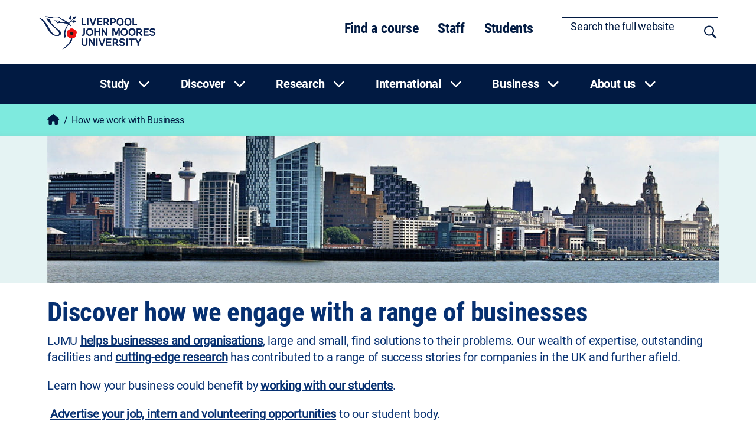

--- FILE ---
content_type: text/html; charset=utf-8
request_url: https://www.ljmu.ac.uk/business
body_size: 194093
content:

<!DOCTYPE html>
<!--[if IE 7 ]>    <html class="no-js ie7 oldie" lang="en"> <![endif]-->
<!--[if IE 8 ]>    <html class="no-js ie8 oldie" lang="en"> <![endif]-->
<!--[if IE 9 ]>    <html class="no-js ie9" lang="en"> <![endif]-->
<html lang="en" class="no-js">

<head>
    <meta charset="UTF-8">
    <meta http-equiv="X-UA-Compatible" content="IE=edge">
    <title>
            How we work with Business | 
        Liverpool John Moores University
    </title>
    <meta name="description" content="Find out about the collaborative projects LJMU as a business runs, the research and expertise we offer and how you can work with us.">
    <meta name="format-detection" content="telephone=no">
    <meta name="viewport" content="width=device-width, initial-scale=1">




    <meta name="twitter:card" content="summary" />
    <meta name="twitter:site" content="@LJMU" />
    <meta name="twitter:creator" content="" />
    <meta property="og:url" content="http://www.ljmu.ac.uk/business" />
    <meta property="og:title" content="Working with business" />
    <meta property="og:description" content="Find out about the collaborative projects LJMU as a business runs, the research and expertise we offer and how you can work with us." />

        <meta property="og:image" content="http://www.ljmu.ac.uk/-/media/ljmu/sitecore-banners/study/waterfront.jpg" />




    <script src="https://kit.fontawesome.com/b12a5beb3c.js" crossorigin="anonymous"></script>
    <link href="/_common/css2020/tailwind/tailwind-output.css?v=20250625.1" rel="stylesheet">
    <link href="/_common/css2020/global.min.css?v=20250625.1" rel="stylesheet">
    <noscript>
        <link href="/_common/css2020/fonts.css" rel="stylesheet">
    </noscript>


    




    <script src="/_common/js/vendor/webfont.js"></script>
    <script src="/_common/js/vendor/modernizr-output.js"></script>
    
        <script src="//maps.google.com/maps/api/js?key=AIzaSyBLMI7-yuZOtHvAjbQh4zNyAJWM1vMUdUs&amp;sensor=true"></script>
    <script src='https://www.google.com/recaptcha/api.js'></script>

    <!--[if IE 9 ]>
        <script src="/_common/js/vendor/matchMedia-polyfill.js"></script>
    <![endif]-->

    <link rel="apple-touch-icon" sizes="57x57" href="/_common/img/favicon/apple-touch-icon-57x57.png?v=vMgoQMmXLN">
    <link rel="apple-touch-icon" sizes="114x114" href="/_common/img/favicon/apple-touch-icon-114x114.png?v=vMgoQMmXLN">
    <link rel="apple-touch-icon" sizes="72x72" href="/_common/img/favicon/apple-touch-icon-72x72.png?v=vMgoQMmXLN">
    <link rel="apple-touch-icon" sizes="144x144" href="/_common/img/favicon/apple-touch-icon-144x144.png?v=vMgoQMmXLN">
    <link rel="apple-touch-icon" sizes="60x60" href="/_common/img/favicon/apple-touch-icon-60x60.png?v=vMgoQMmXLN">
    <link rel="apple-touch-icon" sizes="120x120" href="/_common/img/favicon/apple-touch-icon-120x120.png?v=vMgoQMmXLN">
    <link rel="apple-touch-icon" sizes="76x76" href="/_common/img/favicon/apple-touch-icon-76x76.png?v=vMgoQMmXLN">
    <link rel="apple-touch-icon" sizes="152x152" href="/_common/img/favicon/apple-touch-icon-152x152.png?v=vMgoQMmXLN">
    <link rel="apple-touch-icon" sizes="180x180" href="/_common/img/favicon/apple-touch-icon-180x180.png?v=vMgoQMmXLN">
    <link rel="shortcut icon" href="/_common/img/favicon/favicon.ico">
    <link rel="icon" type="image/png" href="/_common/img/favicon/favicon-16x16.png?v=vMgoQMmXLN" sizes="16x16">
    <link rel="icon" type="image/png" href="/_common/img/favicon/favicon-32x32.png?v=vMgoQMmXLN" sizes="32x32">
    <link rel="manifest" href="/_common/img/favicon/site.webmanifest?v=vMgoQMmXLN">
    <link rel="mask-icon" href="/_common/img/favicon/safari-pinned-tab.svg?v=vMgoQMmXLN" color="#011a42">
    <link rel="shortcut icon" href="/_common/img/favicon/favicon.ico?v=vMgoQMmXLN">
    <meta name="theme-color" content="#ffffff">
    <meta name="msapplication-TileColor" content="#ffffff">
    <meta name="msapplication-TileImage" content="/_common/img/favicon/mstile-144x144.png?v=vMgoQMmXLN">
    <meta name="msapplication-config" content="/_common/img/favicon/browserconfig.xml?v=vMgoQMmXLN">


    <link rel="search" type="application/opensearchdescription+xml" title="Liverpool John Moores University" href="/opensearch.xml" />
</head>


<body class='template-landing-page'>

    <script type="text/javascript">
        var dataLayer = [];
    </script>

    <!-- Google Tag Manager -->


        <script>
            (function (w, d, s, l, i) {
                w[l] = w[l] || []; w[l].push({
                    'gtm.start':
                        new Date().getTime(), event: 'gtm.js'
                }); var f = d.getElementsByTagName(s)[0],
                    j = d.createElement(s), dl = l != 'dataLayer' ? '&l=' + l : ''; j.async = true; j.src =
                        '//www.googletagmanager.com/gtm.js?id=' + i + dl; f.parentNode.insertBefore(j, f);
            })(window, document, 'script', 'dataLayer', 'GTM-P6JLCJ');
        </script>
    <!-- End Google Tag Manager -->
    <!-- Finsweet Cookie Consent -->
    <script async src="/Scripts/fs-cc.js" fs-cc-mode="opt-in"></script>

    

        <div id="cookie-notice-banner" fs-cc="banner">
        <div class="fs-cookie_bar">
            <div class="fs-cookie_wrapper">
                <div class="fs-cookie_text">
                    <p>We use cookies to ensure that we give you the best experience on our website. You can change your cookies in your browser at any time.</p>
                </div>
                <div class="fs-cookie_block">
                    <div class="fs-cookie_buttons-wrapper">
                        <button href="#" class="btn-primary" fs-cc="allow">Accept and continue</button>
                        <button href="#" class="btn-primary" fs-cc="deny">Reject all</button>
                    <button href="#" class="btn-primary js-open-cookie-notice-preferences js-simulate-click-event" fs-cc="open-preferences">Change cookie settings <span class="visually-hidden">(opens popup modal)</span></button>
                    </div>
                </div>
            </div>

        </div>
    </div>


    <div class="outer-wrapper">
        <ul class="accessmenu">
            <li><a id="skipToContentGlobal" href="#" accesskey="s" style="cursor: pointer;">Skip to content</a></li>
            <li><a href="#menu">Skip to menu</a></li>
        </ul>

        

        <div class="content-wrapper" data-id="contentContainer">

            


<div class="m-header-wrap">
    <header role="banner">




            <a href="/"><img src="/-/media/ljmu/logos/ljmulogotransparent2.png?la=en&amp;h=550&amp;w=1549&amp;hash=D76A515744A9768A8B4BD32342466DC2" class="m-logo" aria-label=" - redirects to homepage" alt="" /></a>
                    <button id="m-header-open-menu-button" type="button" class="m-menubutton js-m-menubutton-open" data-id="navToggle">Menu</button>

        <div class="m-header-lifelines header-relative">
            <ul class="m-header-links">
                        <li><a href="/study/courses" >Find a course</a></li>
                        <li><a href="/staff" >Staff</a></li>
                        <li><a href="/students" >Students</a></li>
            </ul>

            <div class="m-header-search-container">

                <div style="width: 100%; position: relative;">
                    <form class="m-header-search js-header-search" id="searchForm" role="search" action="/search" data-sitesearch-url="/search" data-coursesearch-url="/study/courses" data-coursesearch-placeholder="Search courses" data-sitesearch-placeholder="Search the full website">
                        <label for="header-search">Search</label>
                        <input type="search" id="header-search" name="q" placeholder="Search the full website" value="" autocomplete="one-time-code">
                        <button type="submit"><span class="icon-magnify"></span><span class="visually-hidden">Search</span></button>
                    </form>
                    <div class="filter-container visually-hidden" id="searchDiv" style="display: flex; flex-direction: column;">
                        <span class="filter" style="cursor: auto;">Refine your search:</span>
                        <span class="filter js-simulate-click-event" data-filter="all" tabindex="0">All pages</span>
                        <span class="filter js-simulate-click-event" data-filter="courses" tabindex="0">Courses</span>
                        <span class="filter js-simulate-click-event" data-filter="student" tabindex="0">Student pages</span>
                        <span class="filter js-simulate-click-event" data-filter="staff" tabindex="0">Staff pages</span>
                    </div>
                </div>

        </div>
            </div>
        

    </header>
</div>

            <main role="main" id="main">
                
    <nav role="navigation" id="menu" class="m-megamenu" data-id="megamenu">
        <div class="m-megamenu-wrapper">
            <div>
                <ul class="m-megamenu-level-1-list">

                            <li class="js-navigation-megamenu-level-1" data-droppanelid="187b7349-a6dd-4c34-99d5-74b96a504181" data-index="0" tabindex="0" aria-live="assertive" aria-expanded="false">
                                <h2>
                                    Study <i class="fas fa-chevron-down"></i>
                                </h2>
                            </li>
                            <li class="js-navigation-megamenu-level-1" data-droppanelid="48ce2bb7-0c3b-439f-b995-d0d1efff674c" data-index="1" tabindex="0" aria-live="assertive" aria-expanded="false">
                                <h2>
                                    Discover <i class="fas fa-chevron-down"></i>
                                </h2>
                            </li>
                            <li class="js-navigation-megamenu-level-1" data-droppanelid="5d13046b-0327-4c6f-b66b-94b17a72377b" data-index="2" tabindex="0" aria-live="assertive" aria-expanded="false">
                                <h2>
                                    Research <i class="fas fa-chevron-down"></i>
                                </h2>
                            </li>
                            <li class="js-navigation-megamenu-level-1" data-droppanelid="cfa32542-4341-4163-a8de-d0f9f61c39a2" data-index="3" tabindex="0" aria-live="assertive" aria-expanded="false">
                                <h2>
                                    International <i class="fas fa-chevron-down"></i>
                                </h2>
                            </li>
                            <li class="js-navigation-megamenu-level-1" data-droppanelid="b4261949-5039-415c-b83f-944fa1df5157" data-index="4" tabindex="0" aria-live="assertive" aria-expanded="false">
                                <h2>
                                    Business <i class="fas fa-chevron-down"></i>
                                </h2>
                            </li>
                            <li class="js-navigation-megamenu-level-1" data-droppanelid="1814bbc3-7aca-43ed-9345-552cbeea3052" data-index="5" tabindex="0" aria-live="assertive" aria-expanded="false">
                                <h2>
                                    About us <i class="fas fa-chevron-down"></i>
                                </h2>
                            </li>
                </ul>
                <div class="m-megamenu-stylised-line-wrapper">
                    <div class="js-m-megamenu-stylised-line"></div>
                </div>
            </div>
            <div aria-live="assertive" aria-atomic="true" style="width: 100%;">
                    <div data-droppanelid="187b7349-a6dd-4c34-99d5-74b96a504181" class="m-megamenu-droppanel js-megamenu-droppanel">
                        <div class="m-megamenu-subpanel-wrap container">
                                <div class="m-megamenu-subpanel">
                                        <div class="m-megamenu-subpanel-header-wrapper js-navigation-megamenu-level-2" data-subpanelid="57a4f5dc-89c1-43b9-990d-3ec7295a0fea" tabindex="0" aria-expanded="false">
                                            <h3>
                                                <span>Undergraduate</span><i class="fas fa-chevron-right"></i>
                                            </h3>
                                        </div>
                                        <div class="m-megamenu-subpanel-header-wrapper js-navigation-megamenu-level-2" data-subpanelid="2b495b67-76dc-4094-bd91-1f79fc31293c" tabindex="0" aria-expanded="false">
                                            <h3>
                                                <span>Postgraduate</span><i class="fas fa-chevron-right"></i>
                                            </h3>
                                        </div>
                                        <div class="m-megamenu-subpanel-header-wrapper js-navigation-megamenu-level-2" data-subpanelid="fec3a1ed-a8d0-48f0-9b48-92f6e5841df5" tabindex="0" aria-expanded="false">
                                            <h3>
                                                <span>Degree Apprenticeships</span><i class="fas fa-chevron-right"></i>
                                            </h3>
                                        </div>
                                        <div class="m-megamenu-subpanel-header-wrapper js-navigation-megamenu-level-2" data-subpanelid="301321f0-c1cb-4f42-8a10-c71efb335b0a" tabindex="0" aria-expanded="false">
                                            <h3>
                                                <span>Continuing Professional Development</span><i class="fas fa-chevron-right"></i>
                                            </h3>
                                        </div>
                                        <div class="m-megamenu-subpanel-header-wrapper js-navigation-megamenu-level-2" data-subpanelid="4cf100a8-9ddb-449e-8a08-f8744497821b" tabindex="0" aria-expanded="false">
                                            <h3>
                                                <span>Order a prospectus</span><i class="fas fa-chevron-right"></i>
                                            </h3>
                                        </div>
                                        <div class="m-megamenu-subpanel-header-wrapper js-navigation-megamenu-level-2" data-subpanelid="a3ba9785-ade5-4bad-83e6-2ec95d78c098" tabindex="0" aria-expanded="false">
                                            <h3>
                                                <span>Visit us</span><i class="fas fa-chevron-right"></i>
                                            </h3>
                                        </div>
                                </div>
                                <div class="m-megamenu-subpanel full">
                                    <div aria-live="assertive" aria-atomic="true">
                                                <ul class="js-megamenu-subpanel-columnlinks" data-subpanelid="57a4f5dc-89c1-43b9-990d-3ec7295a0fea">
                                                    <li>
                                                        <a class="mega-menu-link" href="/study/undergraduate-students" target="_self">
                                                            Undergraduate study with LJMU
                                                        </a>
                                                    </li>
                                                        <li>
                                                            <a class="mega-menu-link" href="/study/courses?search=true&amp;coursetypes=undergraduate#tab-search-by-keyword" target="_self">Course search</a>
                                                        </li>
                                                        <li>
                                                            <a class="mega-menu-link" href="/study/undergraduate-students/why-study-at-ljmu" target="_self">Why study at LJMU?</a>
                                                        </li>
                                                        <li>
                                                            <a class="mega-menu-link" href="/study/undergraduate-students/undergraduate-open-days" target="_self">Open days</a>
                                                        </li>
                                                        <li>
                                                            <a class="mega-menu-link" href="/study/undergraduate-students/how-to-apply" target="_self">Apply for undergraduate study</a>
                                                        </li>
                                                        <li>
                                                            <a class="mega-menu-link" href="/discover/your-student-experience/accommodation" target="_self">Accommodation</a>
                                                        </li>
                                                        <li>
                                                            <a class="mega-menu-link" href="/discover/fees-and-funding/undergraduate-finance" target="_self">Undergraduate fees, funding and money advice</a>
                                                        </li>
                                                        <li>
                                                            <a class="mega-menu-link" href="/study/undergraduate-students/study-a-foundation-year" target="_self">Foundation year</a>
                                                        </li>
                                                        <li>
                                                            <a class="mega-menu-link" href="/discover/your-student-experience/mature-students" target="_self">Mature students</a>
                                                        </li>
                                                        <li>
                                                            <a class="mega-menu-link" href="/applicant-login" target="_self">Applicant hub</a>
                                                        </li>
                                                        <li>
                                                            <a class="mega-menu-link" href="/study/visit-us/applicant-days" target="_self">Applicant Days</a>
                                                        </li>
                                                        <li>
                                                            <a class="mega-menu-link" href="/discover/student-support/parents" target="_self">Useful information for parents, carers and supporters</a>
                                                        </li>
                                                        <li>
                                                            <a class="mega-menu-link" href="/study/undergraduate-students/outreach" target="_self">Outreach for schools and colleges</a>
                                                        </li>
                                                        <li>
                                                            <a class="mega-menu-link" href="/study/undergraduate-students/chat-to-a-student" target="_self">Chat to a student</a>
                                                        </li>
                                                        <li>
                                                            <a class="mega-menu-link" href="/study/undergraduate-students/undergraduate-virtual-events" target="_self">Undergraduate virtual events</a>
                                                        </li>
                                                </ul>
                                                <ul class="js-megamenu-subpanel-columnlinks" data-subpanelid="2b495b67-76dc-4094-bd91-1f79fc31293c">
                                                    <li>
                                                        <a class="mega-menu-link" href="/study/postgraduate-students" target="_self">
                                                            Postgraduate study
                                                        </a>
                                                    </li>
                                                        <li>
                                                            <a class="mega-menu-link" href="/study/courses?coursetypes=postgraduate" target="_self">Search courses</a>
                                                        </li>
                                                        <li>
                                                            <a class="mega-menu-link" href="/study/postgraduate-students/postgraduate-events" target="_self">Open days and events</a>
                                                        </li>
                                                        <li>
                                                            <a class="mega-menu-link" href="/study/postgraduate-students/types-of-postgraduate-qualifications" target="_self">Types of postgraduate qualifications</a>
                                                        </li>
                                                        <li>
                                                            <a class="mega-menu-link" href="/study/postgraduate-students/postgraduate-support" target="_self">Postgraduate support</a>
                                                        </li>
                                                        <li>
                                                            <a class="mega-menu-link" href="/discover/fees-and-funding/postgraduate-finance" target="_self">Fees and funding</a>
                                                        </li>
                                                        <li>
                                                            <a class="mega-menu-link" href="/discover/your-student-experience/alumni/reduced-fees-for-postgraduate-study" target="_self">Alumni Discount Award</a>
                                                        </li>
                                                        <li>
                                                            <a class="mega-menu-link" href="/study/postgraduate-students/chat-to-a-student" target="_self">Chat with a student</a>
                                                        </li>
                                                        <li>
                                                            <a class="mega-menu-link" href="/On-Demand" target="_self">LJMU On Demand</a>
                                                        </li>
                                                        <li>
                                                            <a class="mega-menu-link" href="/study/postgraduate-students/how-to-apply" target="_self">Apply for postgraduate study</a>
                                                        </li>
                                                </ul>
                                                <ul class="js-megamenu-subpanel-columnlinks" data-subpanelid="fec3a1ed-a8d0-48f0-9b48-92f6e5841df5">
                                                    <li>
                                                        <a class="mega-menu-link" href="/study/degree-apprenticeships" target="_self">
                                                            Degree Apprenticeships at LJMU
                                                        </a>
                                                    </li>
                                                        <li>
                                                            <a class="mega-menu-link" href="/study/degree-apprenticeships/employers" target="_self">Information for employers</a>
                                                        </li>
                                                        <li>
                                                            <a class="mega-menu-link" href="/study/degree-apprenticeships/learners" target="_self">Information for apprentices</a>
                                                        </li>
                                                        <li>
                                                            <a class="mega-menu-link" href="/study/degree-apprenticeships/subcontractors" target="_self">Subcontractors</a>
                                                        </li>
                                                        <li>
                                                            <a class="mega-menu-link" href="/study/degree-apprenticeships/courses" target="_self">Courses we offer</a>
                                                        </li>
                                                        <li>
                                                            <a class="mega-menu-link" href="/study/degree-apprenticeships/contact-us" target="_self">Contact the Degree Apprenticeships team</a>
                                                        </li>
                                                </ul>
                                                <ul class="js-megamenu-subpanel-columnlinks" data-subpanelid="301321f0-c1cb-4f42-8a10-c71efb335b0a">
                                                    <li>
                                                        <a class="mega-menu-link" href="/study/cpd" target="_self">
                                                            Continuing Professional Development
                                                        </a>
                                                    </li>
                                                        <li>
                                                            <a class="mega-menu-link" href="/study/courses?search=true&amp;coursetypes=cpd#tab-search-by-keyword" target="_self">Search CPD courses</a>
                                                        </li>
                                                        <li>
                                                            <a class="mega-menu-link" href="/study/cpd/health-cpds" target="_self">Nursing, Health and Care CPD courses</a>
                                                        </li>
                                                        <li>
                                                            <a class="mega-menu-link" href="/study/cpd/maritime-courses" target="_self">Maritime courses</a>
                                                        </li>
                                                        <li>
                                                            <a class="mega-menu-link" href="/study/cpd/pharmacy" target="_self">Pharmacy and Biomolecular Sciences courses</a>
                                                        </li>
                                                        <li>
                                                            <a class="mega-menu-link" href="/study/cpd/how-to-apply" target="_self">Apply for a CPD course</a>
                                                        </li>
                                                </ul>
                                                <ul class="js-megamenu-subpanel-columnlinks" data-subpanelid="4cf100a8-9ddb-449e-8a08-f8744497821b">
                                                    <li>
                                                        <a class="mega-menu-link" href="/study/order-a-prospectus" target="_self">
                                                            Order your Undergraduate prospectus or Postgraduate brochure
                                                        </a>
                                                    </li>
                                                </ul>
                                                <ul class="js-megamenu-subpanel-columnlinks" data-subpanelid="a3ba9785-ade5-4bad-83e6-2ec95d78c098">
                                                    <li>
                                                        <a class="mega-menu-link" href="/study/visit-us" target="_self">
                                                            Visit LJMU
                                                        </a>
                                                    </li>
                                                        <li>
                                                            <a class="mega-menu-link" href="/study/undergraduate-students/undergraduate-open-days" target="_self">Undergraduate open days</a>
                                                        </li>
                                                        <li>
                                                            <a class="mega-menu-link" href="/study/visit-us/campus-tours" target="_self">Campus tours</a>
                                                        </li>
                                                        <li>
                                                            <a class="mega-menu-link" href="/study/postgraduate-students/postgraduate-events" target="_self">Postgraduate events</a>
                                                        </li>
                                                        <li>
                                                            <a class="mega-menu-link" href="/study/visit-us/subject-specific-events" target="_self">Outreach/subject events </a>
                                                        </li>
                                                        <li>
                                                            <a class="mega-menu-link" href="/study/visit-us/applicant-days" target="_self">Applicant Days</a>
                                                        </li>
                                                        <li>
                                                            <a class="mega-menu-link" href="/contact-us/find-us" target="_self">How to find us</a>
                                                        </li>
                                                </ul>
                                    </div>
                                </div>
                        </div>
                    </div>
                    <div data-droppanelid="48ce2bb7-0c3b-439f-b995-d0d1efff674c" class="m-megamenu-droppanel js-megamenu-droppanel">
                        <div class="m-megamenu-subpanel-wrap container">
                                <div class="m-megamenu-subpanel">
                                        <div class="m-megamenu-subpanel-header-wrapper js-navigation-megamenu-level-2" data-subpanelid="9a9da9c2-e774-47c5-8d71-d30e56785c84" tabindex="0" aria-expanded="false">
                                            <h3>
                                                <span>Your student experience</span><i class="fas fa-chevron-right"></i>
                                            </h3>
                                        </div>
                                        <div class="m-megamenu-subpanel-header-wrapper js-navigation-megamenu-level-2" data-subpanelid="62ae12bb-7b1e-43c4-8a53-cf33d6c1ffe7" tabindex="0" aria-expanded="false">
                                            <h3>
                                                <span>Liverpool</span><i class="fas fa-chevron-right"></i>
                                            </h3>
                                        </div>
                                        <div class="m-megamenu-subpanel-header-wrapper js-navigation-megamenu-level-2" data-subpanelid="a4ad4643-1c6f-46f2-a1c6-d4486141645b" tabindex="0" aria-expanded="false">
                                            <h3>
                                                <span>Student support</span><i class="fas fa-chevron-right"></i>
                                            </h3>
                                        </div>
                                        <div class="m-megamenu-subpanel-header-wrapper js-navigation-megamenu-level-2" data-subpanelid="e0cd6a05-c680-40dd-bf0f-2531c70b33c4" tabindex="0" aria-expanded="false">
                                            <h3>
                                                <span>Fees and funding</span><i class="fas fa-chevron-right"></i>
                                            </h3>
                                        </div>
                                </div>
                                <div class="m-megamenu-subpanel full">
                                    <div aria-live="assertive" aria-atomic="true">
                                                <ul class="js-megamenu-subpanel-columnlinks" data-subpanelid="9a9da9c2-e774-47c5-8d71-d30e56785c84">
                                                    <li>
                                                        <a class="mega-menu-link" href="/discover/your-student-experience" target="_self">
                                                            Your student experience
                                                        </a>
                                                    </li>
                                                        <li>
                                                            <a class="mega-menu-link" href="/discover/your-student-experience/accommodation" target="_self">Accommodation</a>
                                                        </li>
                                                        <li>
                                                            <a class="mega-menu-link" href="/students/go-abroad" target="_self">Global opportunities</a>
                                                        </li>
                                                        <li>
                                                            <a class="mega-menu-link" href="/discover/your-student-experience/sports-clubs-and-societies" target="_self">Sports, societies and communities</a>
                                                        </li>
                                                        <li>
                                                            <a class="mega-menu-link" href="/discover/your-student-experience/your-campus" target="_self">Your campus</a>
                                                        </li>
                                                        <li>
                                                            <a class="mega-menu-link" href="/discover/your-student-experience/mature-students" target="_self">Mature students</a>
                                                        </li>
                                                        <li>
                                                            <a class="mega-menu-link" href="/discover/your-student-experience/volunteering" target="_self">Volunteering</a>
                                                        </li>
                                                        <li>
                                                            <a class="mega-menu-link" href="/studentfutures" target="_self">Student Futures</a>
                                                        </li>
                                                        <li>
                                                            <a class="mega-menu-link" href="/discover/your-student-experience/alumni" target="_self">Alumni</a>
                                                        </li>
                                                </ul>
                                                <ul class="js-megamenu-subpanel-columnlinks" data-subpanelid="62ae12bb-7b1e-43c4-8a53-cf33d6c1ffe7">
                                                    <li>
                                                        <a class="mega-menu-link" href="/discover/liverpool" target="_self">
                                                            Living in Liverpool
                                                        </a>
                                                    </li>
                                                        <li>
                                                            <a class="mega-menu-link" href="/discover/liverpool/culture" target="_self">Culture</a>
                                                        </li>
                                                        <li>
                                                            <a class="mega-menu-link" href="/discover/liverpool/sport-and-leisure" target="_self">Sport and leisure</a>
                                                        </li>
                                                        <li>
                                                            <a class="mega-menu-link" href="/discover/liverpool/history" target="_self">History of Liverpool</a>
                                                        </li>
                                                        <li>
                                                            <a class="mega-menu-link" href="/discover/liverpool/events" target="_self">Events and festivals</a>
                                                        </li>
                                                        <li>
                                                            <a class="mega-menu-link" href="/discover/liverpool/our-city" target="_self">Our city</a>
                                                        </li>
                                                        <li>
                                                            <a class="mega-menu-link" href="/discover/liverpool/beyond-liverpool" target="_self">Beyond Liverpool</a>
                                                        </li>
                                                        <li>
                                                            <a class="mega-menu-link" href="/contact-us/find-us" target="_self">How to find us</a>
                                                        </li>
                                                </ul>
                                                <ul class="js-megamenu-subpanel-columnlinks" data-subpanelid="a4ad4643-1c6f-46f2-a1c6-d4486141645b">
                                                    <li>
                                                        <a class="mega-menu-link" href="/discover/student-support" target="_self">
                                                            Student advice and wellbeing
                                                        </a>
                                                    </li>
                                                        <li>
                                                            <a class="mega-menu-link" href="/discover/your-student-experience/accommodation" target="_self">Accommodation</a>
                                                        </li>
                                                        <li>
                                                            <a class="mega-menu-link" href="/discover/student-support/cost-of-living-support" target="_self">Cost of living support for students</a>
                                                        </li>
                                                        <li>
                                                            <a class="mega-menu-link" href="/discover/student-support/students-with-a-disability" target="_self">Disability support</a>
                                                        </li>
                                                        <li>
                                                            <a class="mega-menu-link" href="/discover/student-support/inclusion" target="_self">Inclusion support</a>
                                                        </li>
                                                        <li>
                                                            <a class="mega-menu-link" href="/discover/student-support/inclusion/care-leavers" target="_self">Care leavers and those with care experience</a>
                                                        </li>
                                                        <li>
                                                            <a class="mega-menu-link" href="/discover/student-support/inclusion/estranged-students" target="_self">Estranged and independent students</a>
                                                        </li>
                                                        <li>
                                                            <a class="mega-menu-link" href="/discover/student-support/inclusion/young-adult-carers" target="_self">Young adult carers</a>
                                                        </li>
                                                        <li>
                                                            <a class="mega-menu-link" href="/discover/student-support/inclusion/transgender-and-non-binary-students" target="_self">Transgender and non-binary students</a>
                                                        </li>
                                                        <li>
                                                            <a class="mega-menu-link" href="/discover/student-support/inclusion/gtrsb-students" target="_self">Students from Gypsy, Traveller, Roma, Showman and Boater (GTRSB) communities</a>
                                                        </li>
                                                        <li>
                                                            <a class="mega-menu-link" href="/discover/student-support/international-student-support" target="_self">International student support</a>
                                                        </li>
                                                        <li>
                                                            <a class="mega-menu-link" href="/discover/student-support/overview-for-parents-families-and-supporters" target="_self">Parents, carers and supporters</a>
                                                        </li>
                                                        <li>
                                                            <a class="mega-menu-link" href="/discover/student-support/safeguarding-at-ljmu" target="_self">Safeguarding at LJMU</a>
                                                        </li>
                                                        <li>
                                                            <a class="mega-menu-link" href="/discover/student-support/settling-in-and-staying-connected" target="_self">Settling in and staying connected</a>
                                                        </li>
                                                        <li>
                                                            <a class="mega-menu-link" href="/students/supporting-your-study/reporting-an-incidence-of-sexual-violence/i-wish-to-speak-to-an-ljmu-advisor" target="_self">Sexual misconduct and gender-based violence</a>
                                                        </li>
                                                        <li>
                                                            <a class="mega-menu-link" href="/discover/student-support/health-and-wellbeing" target="_self">Wellbeing, mental health and counselling</a>
                                                        </li>
                                                        <li>
                                                            <a class="mega-menu-link" href="https://saw.ljmu.ac.uk/AboutUs.aspx" target="_self">Appointments and events</a>
                                                        </li>
                                                        <li>
                                                            <a class="mega-menu-link" href="/discover/student-support/your-safety-at-ljmu" target="_self">Your safety at LJMU</a>
                                                        </li>
                                                        <li>
                                                            <a class="mega-menu-link" href="/library" target="_self">The Library</a>
                                                        </li>
                                                </ul>
                                                <ul class="js-megamenu-subpanel-columnlinks" data-subpanelid="e0cd6a05-c680-40dd-bf0f-2531c70b33c4">
                                                    <li>
                                                        <a class="mega-menu-link" href="/discover/fees-and-funding" target="_self">
                                                            Your guide to fees and funding
                                                        </a>
                                                    </li>
                                                        <li>
                                                            <a class="mega-menu-link" href="/discover/fees-and-funding/undergraduate-finance" target="_self">Undergraduate fees, funding and money advice</a>
                                                        </li>
                                                        <li>
                                                            <a class="mega-menu-link" href="/discover/fees-and-funding/postgraduate-finance" target="_self">Postgraduate fees and funding</a>
                                                        </li>
                                                        <li>
                                                            <a class="mega-menu-link" href="/discover/fees-and-funding/useful-funding-info" target="_self">Useful information</a>
                                                        </li>
                                                        <li>
                                                            <a class="mega-menu-link" href="/discover/fees-and-funding/bursaries-and-scholarships" target="_self">Bursaries and scholarships</a>
                                                        </li>
                                                        <li>
                                                            <a class="mega-menu-link" href="/discover/fees-and-funding/money-advice" target="_self">Money advice</a>
                                                        </li>
                                                        <li>
                                                            <a class="mega-menu-link" href="/discover/fees-and-funding/contact-us" target="_self">Contact the Money Advice team</a>
                                                        </li>
                                                </ul>
                                    </div>
                                </div>
                        </div>
                    </div>
                    <div data-droppanelid="5d13046b-0327-4c6f-b66b-94b17a72377b" class="m-megamenu-droppanel js-megamenu-droppanel">
                        <div class="m-megamenu-subpanel-wrap container">
                                    <div class="m-megamenu-subpanel">
                                        <div aria-live="assertive" aria-atomic="true">
                                            <ul>
                                                    <li>
                                                        <a class="mega-menu-link" href="/research/centres-and-institutes" target="_self">Research areas</a>
                                                    </li>
                                                    <li>
                                                        <a class="mega-menu-link" href="/research/current-research-opportunities-find-a-phd" target="_self">Search for a PhD Scholarship</a>
                                                    </li>
                                                    <li>
                                                        <a class="mega-menu-link" href="/research/research-participation" target="_self">Research participation</a>
                                                    </li>
                                                    <li>
                                                        <a class="mega-menu-link" href="/research/facilities-and-support" target="_self">Facilities and support</a>
                                                    </li>
                                                    <li>
                                                        <a class="mega-menu-link" href="/research/research-collaboration-partnership" target="_self">Research collaboration and partnership</a>
                                                    </li>
                                                    <li>
                                                        <a class="mega-menu-link" href="/research/research-integrity" target="_self">Research integrity</a>
                                                    </li>
                                                    <li>
                                                        <a class="mega-menu-link" href="/research/doctoral-academy" target="_self">Doctoral Academy</a>
                                                    </li>
                                                    <li>
                                                        <a class="mega-menu-link" href="/research/research-spotlight" target="_self">Research spotlight</a>
                                                    </li>
                                                    <li>
                                                        <a class="mega-menu-link" href="/research/professorial-lectures" target="_self">Professorial lecture series</a>
                                                    </li>
                                                    <li>
                                                        <a class="mega-menu-link" href="https://researchonline.ljmu.ac.uk" target="_self">Staff research outputs</a>
                                                    </li>
                                            </ul>
                                        </div>
                                    </div>
                        </div>
                    </div>
                    <div data-droppanelid="cfa32542-4341-4163-a8de-d0f9f61c39a2" class="m-megamenu-droppanel js-megamenu-droppanel">
                        <div class="m-megamenu-subpanel-wrap container">
                                <div class="m-megamenu-subpanel">
                                        <div class="m-megamenu-subpanel-header-wrapper js-navigation-megamenu-level-2" data-subpanelid="2cfd1465-548a-4d60-afa6-18a1363f306d" tabindex="0" aria-expanded="false">
                                            <h3>
                                                <span>Thinking of applying</span><i class="fas fa-chevron-right"></i>
                                            </h3>
                                        </div>
                                        <div class="m-megamenu-subpanel-header-wrapper js-navigation-megamenu-level-2" data-subpanelid="8cadbae3-3e82-4f68-9cfd-d6006cd9bef8" tabindex="0" aria-expanded="false">
                                            <h3>
                                                <span>Making your application</span><i class="fas fa-chevron-right"></i>
                                            </h3>
                                        </div>
                                        <div class="m-megamenu-subpanel-header-wrapper js-navigation-megamenu-level-2" data-subpanelid="47a73c50-4f49-447f-83fd-19ce298926f4" tabindex="0" aria-expanded="false">
                                            <h3>
                                                <span>Holding an offer of study</span><i class="fas fa-chevron-right"></i>
                                            </h3>
                                        </div>
                                        <div class="m-megamenu-subpanel-header-wrapper js-navigation-megamenu-level-2" data-subpanelid="5b7518da-06aa-46f1-9147-c5244a88470f" tabindex="0" aria-expanded="false">
                                            <h3>
                                                <span>International partnerships</span><i class="fas fa-chevron-right"></i>
                                            </h3>
                                        </div>
                                </div>
                                <div class="m-megamenu-subpanel full">
                                    <div aria-live="assertive" aria-atomic="true">
                                                <ul class="js-megamenu-subpanel-columnlinks" data-subpanelid="2cfd1465-548a-4d60-afa6-18a1363f306d">
                                                    <li>
                                                        <a class="mega-menu-link" href="/international/thinking-of-applying" target="_self">
                                                            Thinking of applying
                                                        </a>
                                                    </li>
                                                        <li>
                                                            <a class="mega-menu-link" href="/international/thinking-of-applying/reasons-to-choose-ljmu" target="_self">Reasons to choose LJMU</a>
                                                        </li>
                                                        <li>
                                                            <a class="mega-menu-link" href="/international/thinking-of-applying/international-prospectus" target="_self">International guides</a>
                                                        </li>
                                                        <li>
                                                            <a class="mega-menu-link" href="/study/courses/international-entry-requirements" target="_self">Entry requirements</a>
                                                        </li>
                                                        <li>
                                                            <a class="mega-menu-link" href="/international/thinking-of-applying/pre-sessional-english-language-programme" target="_self">Pre-sessional English Language programme</a>
                                                        </li>
                                                        <li>
                                                            <a class="mega-menu-link" href="/international/thinking-of-applying/international-application-dates" target="_self">International application dates</a>
                                                        </li>
                                                        <li>
                                                            <a class="mega-menu-link" href="https://www.ljmu.ac.uk/study/courses/international-entry-requirements/find-your-country-or-region" target="_self">Find your country or region</a>
                                                        </li>
                                                        <li>
                                                            <a class="mega-menu-link" href="/international/thinking-of-applying/pathways-to-ljmu" target="_self">Pathways to LJMU</a>
                                                        </li>
                                                        <li>
                                                            <a class="mega-menu-link" href="/international/thinking-of-applying/tuition-fees" target="_self">Tuition fees</a>
                                                        </li>
                                                        <li>
                                                            <a class="mega-menu-link" href="/international/thinking-of-applying/international-scholarships" target="_self">International scholarships</a>
                                                        </li>
                                                        <li>
                                                            <a class="mega-menu-link" href="/Campaigns/January-Intake-2026" target="_self">January intake 2026</a>
                                                        </li>
                                                        <li>
                                                            <a class="mega-menu-link" href="/international/thinking-of-applying/global-events" target="_self">Global events</a>
                                                        </li>
                                                        <li>
                                                            <a class="mega-menu-link" href="/international/thinking-of-applying/exchange-study-abroad-students" target="_self">Exchange and study abroad students</a>
                                                        </li>
                                                        <li>
                                                            <a class="mega-menu-link" href="/international/thinking-of-applying/meet-the-team" target="_self">Contact the International Relations team</a>
                                                        </li>
                                                        <li>
                                                            <a class="mega-menu-link" href="/International/Thinking-of-applying-cn" target="_self">欢迎申请加入利物浦约翰摩尔大学 （LJMU）</a>
                                                        </li>
                                                </ul>
                                                <ul class="js-megamenu-subpanel-columnlinks" data-subpanelid="8cadbae3-3e82-4f68-9cfd-d6006cd9bef8">
                                                    <li>
                                                        <a class="mega-menu-link" href="/international/making-your-application" target="_self">
                                                            Making your application
                                                        </a>
                                                    </li>
                                                        <li>
                                                            <a class="mega-menu-link" href="/international/making-your-application/undergraduate" target="_self">Making your undergraduate application</a>
                                                        </li>
                                                        <li>
                                                            <a class="mega-menu-link" href="/international/making-your-application/postgraduate" target="_self">Making your postgraduate application</a>
                                                        </li>
                                                        <li>
                                                            <a class="mega-menu-link" href="/international/making-your-application/what-happens-next" target="_self">What happens next?</a>
                                                        </li>
                                                        <li>
                                                            <a class="mega-menu-link" href="/international/thinking-of-applying/tuition-fees" target="_self">Tuition fees</a>
                                                        </li>
                                                        <li>
                                                            <a class="mega-menu-link" href="/international/thinking-of-applying/global-events" target="_self">Global events</a>
                                                        </li>
                                                </ul>
                                                <ul class="js-megamenu-subpanel-columnlinks" data-subpanelid="47a73c50-4f49-447f-83fd-19ce298926f4">
                                                    <li>
                                                        <a class="mega-menu-link" href="/international/holding-offer-of-study" target="_self">
                                                            Holding an offer of study
                                                        </a>
                                                    </li>
                                                        <li>
                                                            <a class="mega-menu-link" href="/international/holding-offer-of-study/how-to-accept-your-offer" target="_self">How to accept your offer</a>
                                                        </li>
                                                        <li>
                                                            <a class="mega-menu-link" href="/international/thinking-of-applying/international-application-dates" target="_self">International application dates</a>
                                                        </li>
                                                        <li>
                                                            <a class="mega-menu-link" href="/international/holding-offer-of-study/tuition-fee-deposit" target="_self">Tuition fee deposit</a>
                                                        </li>
                                                        <li>
                                                            <a class="mega-menu-link" href="/international/holding-offer-of-study/tuition-fee-payment-instalments" target="_self">Tuition fee payment instalments</a>
                                                        </li>
                                                        <li>
                                                            <a class="mega-menu-link" href="/discover/student-support/international-student-support/study-visas" target="_self">Student visas</a>
                                                        </li>
                                                        <li>
                                                            <a class="mega-menu-link" href="/international/holding-offer-of-study/pre-departure-advice" target="_self">Pre-departure advice</a>
                                                        </li>
                                                        <li>
                                                            <a class="mega-menu-link" href="/international/holding-offer-of-study/when-you-arrive" target="_self">When you arrive</a>
                                                        </li>
                                                        <li>
                                                            <a class="mega-menu-link" href="/international/holding-offer-of-study/international-welcome" target="_self">International Welcome</a>
                                                        </li>
                                                        <li>
                                                            <a class="mega-menu-link" href="/discover/student-support/international-student-support" target="_self">International student support</a>
                                                        </li>
                                                        <li>
                                                            <a class="mega-menu-link" href="/international/holding-offer-of-study/information-for-new-and-returning-students" target="_self">Information for new and returning students</a>
                                                        </li>
                                                        <li>
                                                            <a class="mega-menu-link" href="/Discover/Student-support/International-student-support/Study-visas/Pre-CAS-interviews" target="_self">Pre CAS interviews</a>
                                                        </li>
                                                        <li>
                                                            <a class="mega-menu-link" href="/international/holding-offer-of-study/atas-guidance" target="_self">ATAS guidance</a>
                                                        </li>
                                                </ul>
                                                <ul class="js-megamenu-subpanel-columnlinks" data-subpanelid="5b7518da-06aa-46f1-9147-c5244a88470f">
                                                    <li>
                                                        <a class="mega-menu-link" href="/international/partnerships" target="_self">
                                                            International partnerships
                                                        </a>
                                                    </li>
                                                        <li>
                                                            <a class="mega-menu-link" href="/international/partnerships/about-us" target="_self">Meet the team</a>
                                                        </li>
                                                        <li>
                                                            <a class="mega-menu-link" href="/international/partnerships/study-online-with-unicaf" target="_self">Study online with Unicaf</a>
                                                        </li>
                                                        <li>
                                                            <a class="mega-menu-link" href="/international/partnerships/study-online-with-upgrad" target="_self">Study online with upGrad</a>
                                                        </li>
                                                        <li>
                                                            <a class="mega-menu-link" href="/international/partner-news" target="_self">Partner news</a>
                                                        </li>
                                                        <li>
                                                            <a class="mega-menu-link" href="/international/partnerships/frequently-asked-questions" target="_self">Frequently asked questions</a>
                                                        </li>
                                                </ul>
                                    </div>
                                </div>
                        </div>
                    </div>
                    <div data-droppanelid="b4261949-5039-415c-b83f-944fa1df5157" class="m-megamenu-droppanel js-megamenu-droppanel">
                        <div class="m-megamenu-subpanel-wrap container">
                                    <div class="m-megamenu-subpanel">
                                        <div aria-live="assertive" aria-atomic="true">
                                            <ul>
                                                    <li>
                                                        <a class="mega-menu-link" href="/business" target="_self">How we work with Business</a>
                                                    </li>
                                                    <li>
                                                        <a class="mega-menu-link" href="/business/work-with-us" target="_self">Work with us</a>
                                                    </li>
                                                    <li>
                                                        <a class="mega-menu-link" href="/studentfutures/employers" target="_self">Connecting employers with students</a>
                                                    </li>
                                                    <li>
                                                        <a class="mega-menu-link" href="/business/advertise-your-job-opportunities" target="_self">Advertise your job opportunities</a>
                                                    </li>
                                                    <li>
                                                        <a class="mega-menu-link" href="/study/degree-apprenticeships/employers" target="_self">Degree Apprenticeships for employers</a>
                                                    </li>
                                                    <li>
                                                        <a class="mega-menu-link" href="/business/maritime-knowledge-hub" target="_self">Maritime Knowledge Hub</a>
                                                    </li>
                                                    <li>
                                                        <a class="mega-menu-link" href="/about-us/ljmu-achievements-and-impact" target="_self">LJMU achievements and impact</a>
                                                    </li>
                                            </ul>
                                        </div>
                                    </div>
                        </div>
                    </div>
                    <div data-droppanelid="1814bbc3-7aca-43ed-9345-552cbeea3052" class="m-megamenu-droppanel js-megamenu-droppanel">
                        <div class="m-megamenu-subpanel-wrap container">
                                <div class="m-megamenu-subpanel">
                                        <div class="m-megamenu-subpanel-header-wrapper js-navigation-megamenu-level-2" data-subpanelid="46edaa18-879f-4bf7-82e2-b8eb98678388" tabindex="0" aria-expanded="false">
                                            <h3>
                                                <span>Our vision, values and strategy</span><i class="fas fa-chevron-right"></i>
                                            </h3>
                                        </div>
                                        <div class="m-megamenu-subpanel-header-wrapper js-navigation-megamenu-level-2" data-subpanelid="149245ed-3b11-49d8-b89e-fd01ec99cc4c" tabindex="0" aria-expanded="false">
                                            <h3>
                                                <span>The people who shape LJMU</span><i class="fas fa-chevron-right"></i>
                                            </h3>
                                        </div>
                                        <div class="m-megamenu-subpanel-header-wrapper js-navigation-megamenu-level-2" data-subpanelid="ee5bdddb-a454-4af0-ab3f-442214422e4f" tabindex="0" aria-expanded="false">
                                            <h3>
                                                <span>Contact and explore LJMU</span><i class="fas fa-chevron-right"></i>
                                            </h3>
                                        </div>
                                        <div class="m-megamenu-subpanel-header-wrapper js-navigation-megamenu-level-2" data-subpanelid="722e496a-316d-4c19-a525-93e3d67918ed" tabindex="0" aria-expanded="false">
                                            <h3>
                                                <span>Public information</span><i class="fas fa-chevron-right"></i>
                                            </h3>
                                        </div>
                                        <div class="m-megamenu-subpanel-header-wrapper js-navigation-megamenu-level-2" data-subpanelid="1f57fdae-57e7-4dc3-b9de-7d3c5b0f4616" tabindex="0" aria-expanded="false">
                                            <h3>
                                                <span>Vacancies and your working life at LJMU </span><i class="fas fa-chevron-right"></i>
                                            </h3>
                                        </div>
                                </div>
                                <div class="m-megamenu-subpanel full">
                                    <div aria-live="assertive" aria-atomic="true">
                                                <ul class="js-megamenu-subpanel-columnlinks" data-subpanelid="46edaa18-879f-4bf7-82e2-b8eb98678388">
                                                    <li>
                                                        <a class="mega-menu-link" href="/about-us/our-vision-and-values" target="_self">
                                                            Our vision and values
                                                        </a>
                                                    </li>
                                                        <li>
                                                            <a class="mega-menu-link" href="/about-us/our-vision-and-values/mission-and-strategy" target="_self">Mission and Strategy</a>
                                                        </li>
                                                        <li>
                                                            <a class="mega-menu-link" href="/about-us/ljmu-achievements-and-impact" target="_self">LJMU achievements and impact</a>
                                                        </li>
                                                        <li>
                                                            <a class="mega-menu-link" href="/about-us/our-vision-and-values/student-equity" target="_self">Student equity at LJMU</a>
                                                        </li>
                                                </ul>
                                                <ul class="js-megamenu-subpanel-columnlinks" data-subpanelid="149245ed-3b11-49d8-b89e-fd01ec99cc4c">
                                                    <li>
                                                        <a class="mega-menu-link" href="/about-us/structure" target="_self">
                                                            The people who shape LJMU
                                                        </a>
                                                    </li>
                                                        <li>
                                                            <a class="mega-menu-link" href="/about-us/academic-staff-profiles" target="_self">Academic staff profiles</a>
                                                        </li>
                                                        <li>
                                                            <a class="mega-menu-link" href="/about-us/faculties" target="_self">Faculties and schools</a>
                                                        </li>
                                                        <li>
                                                            <a class="mega-menu-link" href="/discover/your-student-experience/alumni" target="_self">Alumni</a>
                                                        </li>
                                                        <li>
                                                            <a class="mega-menu-link" href="/about-us/structure/executive-leadership-team" target="_self">Executive Leadership Team</a>
                                                        </li>
                                                        <li>
                                                            <a class="mega-menu-link" href="/about-us/edi" target="_self">Diversity and Inclusion</a>
                                                        </li>
                                                        <li>
                                                            <a class="mega-menu-link" href="/about-us/structure/professional-services" target="_self">Professional Services</a>
                                                        </li>
                                                        <li>
                                                            <a class="mega-menu-link" href="/about-us/structure/governance-and-charitable-status" target="_self">Governance and charitable status</a>
                                                        </li>
                                                        <li>
                                                            <a class="mega-menu-link" href="/about-us/fellows" target="_self">Honorary fellows</a>
                                                        </li>
                                                        <li>
                                                            <a class="mega-menu-link" href="/about-us/structure/office-of-the-vice-chancellor" target="_self">Our Chancellor</a>
                                                        </li>
                                                </ul>
                                                <ul class="js-megamenu-subpanel-columnlinks" data-subpanelid="ee5bdddb-a454-4af0-ab3f-442214422e4f">
                                                    <li>
                                                        <a class="mega-menu-link" href="/contact-us/key-contacts" target="_self">
                                                            Contact and explore LJMU
                                                        </a>
                                                    </li>
                                                        <li>
                                                            <a class="mega-menu-link" href="/contact-us/find-us" target="_self">How to find us</a>
                                                        </li>
                                                        <li>
                                                            <a class="mega-menu-link" href="/about-us/news" target="_self">News from around LJMU</a>
                                                        </li>
                                                        <li>
                                                            <a class="mega-menu-link" href="/study/visit-us" target="_self">Visit LJMU</a>
                                                        </li>
                                                        <li>
                                                            <a class="mega-menu-link" href="/about-us/virtual-tour" target="_self">Virtual tours</a>
                                                        </li>
                                                        <li>
                                                            <a class="mega-menu-link" href="/about-us/events" target="_self">University events</a>
                                                        </li>
                                                        <li>
                                                            <a class="mega-menu-link" href="/staff/corporate-communications-and-stakeholder-relations/corporate-communications" target="_self">Corporate Communications Team</a>
                                                        </li>
                                                </ul>
                                                <ul class="js-megamenu-subpanel-columnlinks" data-subpanelid="722e496a-316d-4c19-a525-93e3d67918ed">
                                                    <li>
                                                        <a class="mega-menu-link" href="/about-us/public-information" target="_self">
                                                            Public information
                                                        </a>
                                                    </li>
                                                        <li>
                                                            <a class="mega-menu-link" href="/about-us/public-information/student-regulations" target="_self">Student Regulations</a>
                                                        </li>
                                                        <li>
                                                            <a class="mega-menu-link" href="/about-us/edi" target="_self">Diversity and Inclusion</a>
                                                        </li>
                                                        <li>
                                                            <a class="mega-menu-link" href="/about-us/structure/governance-and-charitable-status" target="_self">Governance and charitable status</a>
                                                        </li>
                                                        <li>
                                                            <a class="mega-menu-link" href="/about-us/public-information/academic-quality-and-regulations" target="_self">Academic Quality and Regulations</a>
                                                        </li>
                                                        <li>
                                                            <a class="mega-menu-link" href="/about-us/ljmu-climate-action" target="_self">Climate and Sustainability</a>
                                                        </li>
                                                        <li>
                                                            <a class="mega-menu-link" href="/about-us/sustainable-development-goals" target="_self">Sustainable Development Goals</a>
                                                        </li>
                                                        <li>
                                                            <a class="mega-menu-link" href="/about-us/public-information/financial-information" target="_self">Financial information</a>
                                                        </li>
                                                        <li>
                                                            <a class="mega-menu-link" href="/about-us/supporting-the-armed-forces" target="_self">Supporting the Armed Forces</a>
                                                        </li>
                                                        <li>
                                                            <a class="mega-menu-link" href="/about-us/our-vision-and-values/access-and-participation" target="_self">Access and Participation</a>
                                                        </li>
                                                        <li>
                                                            <a class="mega-menu-link" href="/about-us/public-information/wider-information-set" target="_self">Wider Information Set</a>
                                                        </li>
                                                        <li>
                                                            <a class="mega-menu-link" href="/about-us/public-information/data-protection-and-freedom-of-information-and-public-sector-information" target="_self">Data Protection, Freedom of Information and Public Sector</a>
                                                        </li>
                                                        <li>
                                                            <a class="mega-menu-link" href="/about-us/public-information/liability-injury" target="_self">Liability/Injury</a>
                                                        </li>
                                                        <li>
                                                            <a class="mega-menu-link" href="/about-us/public-information/whistleblowing-policy" target="_self">Whistleblowing Policy</a>
                                                        </li>
                                                        <li>
                                                            <a class="mega-menu-link" href="/about-us/charity-partners" target="_self">Charity partners</a>
                                                        </li>
                                                        <li>
                                                            <a class="mega-menu-link" href="/about-us/public-information/ihra-definition-of-antisemitism" target="_self">IHRA definition of antisemitism</a>
                                                        </li>
                                                </ul>
                                                <ul class="js-megamenu-subpanel-columnlinks" data-subpanelid="1f57fdae-57e7-4dc3-b9de-7d3c5b0f4616">
                                                    <li>
                                                        <a class="mega-menu-link" href="/about-us/vacancies-at-ljmu" target="_self">
                                                            Vacancies at LJMU
                                                        </a>
                                                    </li>
                                                        <li>
                                                            <a class="mega-menu-link" href="/about-us/vacancies-at-ljmu/benefits" target="_self">Our benefits</a>
                                                        </li>
                                                        <li>
                                                            <a class="mega-menu-link" href="/about-us/vacancies-at-ljmu/recruitment-process" target="_self">Our recruitment process</a>
                                                        </li>
                                                        <li>
                                                            <a class="mega-menu-link" href="/about-us/vacancies-at-ljmu/life-at-ljmu" target="_self">Working life at LJMU</a>
                                                        </li>
                                                </ul>
                                    </div>
                                </div>
                        </div>
                    </div>
            </div>
        </div>
    </nav>

<div id="mobile-menu">
    <nav aria-label="Mobile menu">
        <ul>
            <li class="">
                <div class="mobile-menu-header-wrapper">
                    <div>
                        <a href="/"><img src="/-/media/ljmu/logos/ljmulogotransparent2.png?la=en&amp;h=550&amp;w=1549&amp;hash=D76A515744A9768A8B4BD32342466DC2" class="m-logo" aria-label="Liverpool John Moores University - redirects to homepage" alt="Liverpool John Moores University Logo" /></a>
                    </div>
                    <button id="primary-links-close-button" type="button" class="m-menubutton js-m-menubutton-close" data-id="navToggle">
                        <i class="fas fa-times fa-3x"></i>
                        <span class="visually-hidden">Close Menu</span>
                    </button>
                </div>
            </li>

                        <li class="navigation-megamenu-level-1-mobile js-navigation-megamenu-level-1-mobile" data-droppanelid="187b7349-a6dd-4c34-99d5-74b96a504181" aria-expanded="false">
                            <h2 class="js-simulate-click-event" tabindex="0">
                                <span>Study</span><i class="fas fa-chevron-down"></i>
                            </h2>
                            <div aria-live="assertive" aria-atomic="true">
                                <div class="navigation-section-column-wrapper">

                                            <div class="navigation-megamenu-level-2-mobile js-navigation-megamenu-level-2-mobile" data-subpanelid="57a4f5dc-89c1-43b9-990d-3ec7295a0fea" aria-expanded="false">
                                                <h3 class="js-simulate-click-event" tabindex="0">
                                                    
                                                    <span>Undergraduate</span><i class="fas fa-chevron-down"></i>
                                                </h3>
                                                <div aria-live="assertive" aria-atomic="true">
                                                    <ul class="navigation-megamenu-level-3-mobile" data-subpanelid="57a4f5dc-89c1-43b9-990d-3ec7295a0fea">
                                                            <li>
                                                                <a class="mega-menu-link" href="/study/undergraduate-students" target="_self">Undergraduate study with LJMU</a>
                                                            </li>
                                                            <li>
                                                                <a class="mega-menu-link" href="/study/courses?search=true&amp;coursetypes=undergraduate#tab-search-by-keyword" target="_self">Course search</a>
                                                            </li>
                                                            <li>
                                                                <a class="mega-menu-link" href="/study/undergraduate-students/why-study-at-ljmu" target="_self">Why study at LJMU?</a>
                                                            </li>
                                                            <li>
                                                                <a class="mega-menu-link" href="/study/undergraduate-students/undergraduate-open-days" target="_self">Open days</a>
                                                            </li>
                                                            <li>
                                                                <a class="mega-menu-link" href="/study/undergraduate-students/how-to-apply" target="_self">Apply for undergraduate study</a>
                                                            </li>
                                                            <li>
                                                                <a class="mega-menu-link" href="/discover/your-student-experience/accommodation" target="_self">Accommodation</a>
                                                            </li>
                                                            <li>
                                                                <a class="mega-menu-link" href="/discover/fees-and-funding/undergraduate-finance" target="_self">Undergraduate fees, funding and money advice</a>
                                                            </li>
                                                            <li>
                                                                <a class="mega-menu-link" href="/study/undergraduate-students/study-a-foundation-year" target="_self">Foundation year</a>
                                                            </li>
                                                            <li>
                                                                <a class="mega-menu-link" href="/discover/your-student-experience/mature-students" target="_self">Mature students</a>
                                                            </li>
                                                            <li>
                                                                <a class="mega-menu-link" href="/applicant-login" target="_self">Applicant hub</a>
                                                            </li>
                                                            <li>
                                                                <a class="mega-menu-link" href="/study/visit-us/applicant-days" target="_self">Applicant Days</a>
                                                            </li>
                                                            <li>
                                                                <a class="mega-menu-link" href="/discover/student-support/parents" target="_self">Useful information for parents, carers and supporters</a>
                                                            </li>
                                                            <li>
                                                                <a class="mega-menu-link" href="/study/undergraduate-students/outreach" target="_self">Outreach for schools and colleges</a>
                                                            </li>
                                                            <li>
                                                                <a class="mega-menu-link" href="/study/undergraduate-students/chat-to-a-student" target="_self">Chat to a student</a>
                                                            </li>
                                                            <li>
                                                                <a class="mega-menu-link" href="/study/undergraduate-students/undergraduate-virtual-events" target="_self">Undergraduate virtual events</a>
                                                            </li>
                                                    </ul>
                                                </div>
                                            </div>
                                            <div class="navigation-megamenu-level-2-mobile js-navigation-megamenu-level-2-mobile" data-subpanelid="2b495b67-76dc-4094-bd91-1f79fc31293c" aria-expanded="false">
                                                <h3 class="js-simulate-click-event" tabindex="0">
                                                    
                                                    <span>Postgraduate</span><i class="fas fa-chevron-down"></i>
                                                </h3>
                                                <div aria-live="assertive" aria-atomic="true">
                                                    <ul class="navigation-megamenu-level-3-mobile" data-subpanelid="2b495b67-76dc-4094-bd91-1f79fc31293c">
                                                            <li>
                                                                <a class="mega-menu-link" href="/study/postgraduate-students" target="_self">Postgraduate study</a>
                                                            </li>
                                                            <li>
                                                                <a class="mega-menu-link" href="/study/courses?coursetypes=postgraduate" target="_self">Search courses</a>
                                                            </li>
                                                            <li>
                                                                <a class="mega-menu-link" href="/study/postgraduate-students/postgraduate-events" target="_self">Open days and events</a>
                                                            </li>
                                                            <li>
                                                                <a class="mega-menu-link" href="/study/postgraduate-students/types-of-postgraduate-qualifications" target="_self">Types of postgraduate qualifications</a>
                                                            </li>
                                                            <li>
                                                                <a class="mega-menu-link" href="/study/postgraduate-students/postgraduate-support" target="_self">Postgraduate support</a>
                                                            </li>
                                                            <li>
                                                                <a class="mega-menu-link" href="/discover/fees-and-funding/postgraduate-finance" target="_self">Fees and funding</a>
                                                            </li>
                                                            <li>
                                                                <a class="mega-menu-link" href="/discover/your-student-experience/alumni/reduced-fees-for-postgraduate-study" target="_self">Alumni Discount Award</a>
                                                            </li>
                                                            <li>
                                                                <a class="mega-menu-link" href="/study/postgraduate-students/chat-to-a-student" target="_self">Chat with a student</a>
                                                            </li>
                                                            <li>
                                                                <a class="mega-menu-link" href="/On-Demand" target="_self">LJMU On Demand</a>
                                                            </li>
                                                            <li>
                                                                <a class="mega-menu-link" href="/study/postgraduate-students/how-to-apply" target="_self">Apply for postgraduate study</a>
                                                            </li>
                                                    </ul>
                                                </div>
                                            </div>
                                            <div class="navigation-megamenu-level-2-mobile js-navigation-megamenu-level-2-mobile" data-subpanelid="fec3a1ed-a8d0-48f0-9b48-92f6e5841df5" aria-expanded="false">
                                                <h3 class="js-simulate-click-event" tabindex="0">
                                                    
                                                    <span>Degree Apprenticeships</span><i class="fas fa-chevron-down"></i>
                                                </h3>
                                                <div aria-live="assertive" aria-atomic="true">
                                                    <ul class="navigation-megamenu-level-3-mobile" data-subpanelid="fec3a1ed-a8d0-48f0-9b48-92f6e5841df5">
                                                            <li>
                                                                <a class="mega-menu-link" href="/study/degree-apprenticeships" target="_self">Degree Apprenticeships at LJMU</a>
                                                            </li>
                                                            <li>
                                                                <a class="mega-menu-link" href="/study/degree-apprenticeships/employers" target="_self">Information for employers</a>
                                                            </li>
                                                            <li>
                                                                <a class="mega-menu-link" href="/study/degree-apprenticeships/learners" target="_self">Information for apprentices</a>
                                                            </li>
                                                            <li>
                                                                <a class="mega-menu-link" href="/study/degree-apprenticeships/subcontractors" target="_self">Subcontractors</a>
                                                            </li>
                                                            <li>
                                                                <a class="mega-menu-link" href="/study/degree-apprenticeships/courses" target="_self">Courses we offer</a>
                                                            </li>
                                                            <li>
                                                                <a class="mega-menu-link" href="/study/degree-apprenticeships/contact-us" target="_self">Contact the Degree Apprenticeships team</a>
                                                            </li>
                                                    </ul>
                                                </div>
                                            </div>
                                            <div class="navigation-megamenu-level-2-mobile js-navigation-megamenu-level-2-mobile" data-subpanelid="301321f0-c1cb-4f42-8a10-c71efb335b0a" aria-expanded="false">
                                                <h3 class="js-simulate-click-event" tabindex="0">
                                                    
                                                    <span>Continuing Professional Development</span><i class="fas fa-chevron-down"></i>
                                                </h3>
                                                <div aria-live="assertive" aria-atomic="true">
                                                    <ul class="navigation-megamenu-level-3-mobile" data-subpanelid="301321f0-c1cb-4f42-8a10-c71efb335b0a">
                                                            <li>
                                                                <a class="mega-menu-link" href="/study/cpd" target="_self">Continuing Professional Development</a>
                                                            </li>
                                                            <li>
                                                                <a class="mega-menu-link" href="/study/courses?search=true&amp;coursetypes=cpd#tab-search-by-keyword" target="_self">Search CPD courses</a>
                                                            </li>
                                                            <li>
                                                                <a class="mega-menu-link" href="/study/cpd/health-cpds" target="_self">Nursing, Health and Care CPD courses</a>
                                                            </li>
                                                            <li>
                                                                <a class="mega-menu-link" href="/study/cpd/maritime-courses" target="_self">Maritime courses</a>
                                                            </li>
                                                            <li>
                                                                <a class="mega-menu-link" href="/study/cpd/pharmacy" target="_self">Pharmacy and Biomolecular Sciences courses</a>
                                                            </li>
                                                            <li>
                                                                <a class="mega-menu-link" href="/study/cpd/how-to-apply" target="_self">Apply for a CPD course</a>
                                                            </li>
                                                    </ul>
                                                </div>
                                            </div>
                                            <div class="navigation-megamenu-level-2-mobile js-navigation-megamenu-level-2-mobile" data-subpanelid="4cf100a8-9ddb-449e-8a08-f8744497821b" aria-expanded="false">
                                                <h3 class="js-simulate-click-event" tabindex="0">
                                                    
                                                    <span>Order a prospectus</span><i class="fas fa-chevron-down"></i>
                                                </h3>
                                                <div aria-live="assertive" aria-atomic="true">
                                                    <ul class="navigation-megamenu-level-3-mobile" data-subpanelid="4cf100a8-9ddb-449e-8a08-f8744497821b">
                                                            <li>
                                                                <a class="mega-menu-link" href="/study/order-a-prospectus" target="_self">Order your Undergraduate prospectus or Postgraduate brochure</a>
                                                            </li>
                                                    </ul>
                                                </div>
                                            </div>
                                            <div class="navigation-megamenu-level-2-mobile js-navigation-megamenu-level-2-mobile" data-subpanelid="a3ba9785-ade5-4bad-83e6-2ec95d78c098" aria-expanded="false">
                                                <h3 class="js-simulate-click-event" tabindex="0">
                                                    
                                                    <span>Visit us</span><i class="fas fa-chevron-down"></i>
                                                </h3>
                                                <div aria-live="assertive" aria-atomic="true">
                                                    <ul class="navigation-megamenu-level-3-mobile" data-subpanelid="a3ba9785-ade5-4bad-83e6-2ec95d78c098">
                                                            <li>
                                                                <a class="mega-menu-link" href="/study/visit-us" target="_self">Visit LJMU</a>
                                                            </li>
                                                            <li>
                                                                <a class="mega-menu-link" href="/study/undergraduate-students/undergraduate-open-days" target="_self">Undergraduate open days</a>
                                                            </li>
                                                            <li>
                                                                <a class="mega-menu-link" href="/study/visit-us/campus-tours" target="_self">Campus tours</a>
                                                            </li>
                                                            <li>
                                                                <a class="mega-menu-link" href="/study/postgraduate-students/postgraduate-events" target="_self">Postgraduate events</a>
                                                            </li>
                                                            <li>
                                                                <a class="mega-menu-link" href="/study/visit-us/subject-specific-events" target="_self">Outreach/subject events </a>
                                                            </li>
                                                            <li>
                                                                <a class="mega-menu-link" href="/study/visit-us/applicant-days" target="_self">Applicant Days</a>
                                                            </li>
                                                            <li>
                                                                <a class="mega-menu-link" href="/contact-us/find-us" target="_self">How to find us</a>
                                                            </li>
                                                    </ul>
                                                </div>
                                            </div>
                                </div>
                            </div>
                        </li>
                        <li class="navigation-megamenu-level-1-mobile js-navigation-megamenu-level-1-mobile" data-droppanelid="48ce2bb7-0c3b-439f-b995-d0d1efff674c" aria-expanded="false">
                            <h2 class="js-simulate-click-event" tabindex="0">
                                <span>Discover</span><i class="fas fa-chevron-down"></i>
                            </h2>
                            <div aria-live="assertive" aria-atomic="true">
                                <div class="navigation-section-column-wrapper">

                                            <div class="navigation-megamenu-level-2-mobile js-navigation-megamenu-level-2-mobile" data-subpanelid="9a9da9c2-e774-47c5-8d71-d30e56785c84" aria-expanded="false">
                                                <h3 class="js-simulate-click-event" tabindex="0">
                                                    
                                                    <span>Your student experience</span><i class="fas fa-chevron-down"></i>
                                                </h3>
                                                <div aria-live="assertive" aria-atomic="true">
                                                    <ul class="navigation-megamenu-level-3-mobile" data-subpanelid="9a9da9c2-e774-47c5-8d71-d30e56785c84">
                                                            <li>
                                                                <a class="mega-menu-link" href="/discover/your-student-experience" target="_self">Your student experience</a>
                                                            </li>
                                                            <li>
                                                                <a class="mega-menu-link" href="/discover/your-student-experience/accommodation" target="_self">Accommodation</a>
                                                            </li>
                                                            <li>
                                                                <a class="mega-menu-link" href="/students/go-abroad" target="_self">Global opportunities</a>
                                                            </li>
                                                            <li>
                                                                <a class="mega-menu-link" href="/discover/your-student-experience/sports-clubs-and-societies" target="_self">Sports, societies and communities</a>
                                                            </li>
                                                            <li>
                                                                <a class="mega-menu-link" href="/discover/your-student-experience/your-campus" target="_self">Your campus</a>
                                                            </li>
                                                            <li>
                                                                <a class="mega-menu-link" href="/discover/your-student-experience/mature-students" target="_self">Mature students</a>
                                                            </li>
                                                            <li>
                                                                <a class="mega-menu-link" href="/discover/your-student-experience/volunteering" target="_self">Volunteering</a>
                                                            </li>
                                                            <li>
                                                                <a class="mega-menu-link" href="/studentfutures" target="_self">Student Futures</a>
                                                            </li>
                                                            <li>
                                                                <a class="mega-menu-link" href="/discover/your-student-experience/alumni" target="_self">Alumni</a>
                                                            </li>
                                                    </ul>
                                                </div>
                                            </div>
                                            <div class="navigation-megamenu-level-2-mobile js-navigation-megamenu-level-2-mobile" data-subpanelid="62ae12bb-7b1e-43c4-8a53-cf33d6c1ffe7" aria-expanded="false">
                                                <h3 class="js-simulate-click-event" tabindex="0">
                                                    
                                                    <span>Liverpool</span><i class="fas fa-chevron-down"></i>
                                                </h3>
                                                <div aria-live="assertive" aria-atomic="true">
                                                    <ul class="navigation-megamenu-level-3-mobile" data-subpanelid="62ae12bb-7b1e-43c4-8a53-cf33d6c1ffe7">
                                                            <li>
                                                                <a class="mega-menu-link" href="/discover/liverpool" target="_self">Living in Liverpool</a>
                                                            </li>
                                                            <li>
                                                                <a class="mega-menu-link" href="/discover/liverpool/culture" target="_self">Culture</a>
                                                            </li>
                                                            <li>
                                                                <a class="mega-menu-link" href="/discover/liverpool/sport-and-leisure" target="_self">Sport and leisure</a>
                                                            </li>
                                                            <li>
                                                                <a class="mega-menu-link" href="/discover/liverpool/history" target="_self">History of Liverpool</a>
                                                            </li>
                                                            <li>
                                                                <a class="mega-menu-link" href="/discover/liverpool/events" target="_self">Events and festivals</a>
                                                            </li>
                                                            <li>
                                                                <a class="mega-menu-link" href="/discover/liverpool/our-city" target="_self">Our city</a>
                                                            </li>
                                                            <li>
                                                                <a class="mega-menu-link" href="/discover/liverpool/beyond-liverpool" target="_self">Beyond Liverpool</a>
                                                            </li>
                                                            <li>
                                                                <a class="mega-menu-link" href="/contact-us/find-us" target="_self">How to find us</a>
                                                            </li>
                                                    </ul>
                                                </div>
                                            </div>
                                            <div class="navigation-megamenu-level-2-mobile js-navigation-megamenu-level-2-mobile" data-subpanelid="a4ad4643-1c6f-46f2-a1c6-d4486141645b" aria-expanded="false">
                                                <h3 class="js-simulate-click-event" tabindex="0">
                                                    
                                                    <span>Student support</span><i class="fas fa-chevron-down"></i>
                                                </h3>
                                                <div aria-live="assertive" aria-atomic="true">
                                                    <ul class="navigation-megamenu-level-3-mobile" data-subpanelid="a4ad4643-1c6f-46f2-a1c6-d4486141645b">
                                                            <li>
                                                                <a class="mega-menu-link" href="/discover/student-support" target="_self">Student advice and wellbeing</a>
                                                            </li>
                                                            <li>
                                                                <a class="mega-menu-link" href="/discover/your-student-experience/accommodation" target="_self">Accommodation</a>
                                                            </li>
                                                            <li>
                                                                <a class="mega-menu-link" href="/discover/student-support/cost-of-living-support" target="_self">Cost of living support for students</a>
                                                            </li>
                                                            <li>
                                                                <a class="mega-menu-link" href="/discover/student-support/students-with-a-disability" target="_self">Disability support</a>
                                                            </li>
                                                            <li>
                                                                <a class="mega-menu-link" href="/discover/student-support/inclusion" target="_self">Inclusion support</a>
                                                            </li>
                                                            <li>
                                                                <a class="mega-menu-link" href="/discover/student-support/inclusion/care-leavers" target="_self">Care leavers and those with care experience</a>
                                                            </li>
                                                            <li>
                                                                <a class="mega-menu-link" href="/discover/student-support/inclusion/estranged-students" target="_self">Estranged and independent students</a>
                                                            </li>
                                                            <li>
                                                                <a class="mega-menu-link" href="/discover/student-support/inclusion/young-adult-carers" target="_self">Young adult carers</a>
                                                            </li>
                                                            <li>
                                                                <a class="mega-menu-link" href="/discover/student-support/inclusion/transgender-and-non-binary-students" target="_self">Transgender and non-binary students</a>
                                                            </li>
                                                            <li>
                                                                <a class="mega-menu-link" href="/discover/student-support/inclusion/gtrsb-students" target="_self">Students from Gypsy, Traveller, Roma, Showman and Boater (GTRSB) communities</a>
                                                            </li>
                                                            <li>
                                                                <a class="mega-menu-link" href="/discover/student-support/international-student-support" target="_self">International student support</a>
                                                            </li>
                                                            <li>
                                                                <a class="mega-menu-link" href="/discover/student-support/overview-for-parents-families-and-supporters" target="_self">Parents, carers and supporters</a>
                                                            </li>
                                                            <li>
                                                                <a class="mega-menu-link" href="/discover/student-support/safeguarding-at-ljmu" target="_self">Safeguarding at LJMU</a>
                                                            </li>
                                                            <li>
                                                                <a class="mega-menu-link" href="/discover/student-support/settling-in-and-staying-connected" target="_self">Settling in and staying connected</a>
                                                            </li>
                                                            <li>
                                                                <a class="mega-menu-link" href="/students/supporting-your-study/reporting-an-incidence-of-sexual-violence/i-wish-to-speak-to-an-ljmu-advisor" target="_self">Sexual misconduct and gender-based violence</a>
                                                            </li>
                                                            <li>
                                                                <a class="mega-menu-link" href="/discover/student-support/health-and-wellbeing" target="_self">Wellbeing, mental health and counselling</a>
                                                            </li>
                                                            <li>
                                                                <a class="mega-menu-link" href="https://saw.ljmu.ac.uk/AboutUs.aspx" target="_self">Appointments and events</a>
                                                            </li>
                                                            <li>
                                                                <a class="mega-menu-link" href="/discover/student-support/your-safety-at-ljmu" target="_self">Your safety at LJMU</a>
                                                            </li>
                                                            <li>
                                                                <a class="mega-menu-link" href="/library" target="_self">The Library</a>
                                                            </li>
                                                    </ul>
                                                </div>
                                            </div>
                                            <div class="navigation-megamenu-level-2-mobile js-navigation-megamenu-level-2-mobile" data-subpanelid="e0cd6a05-c680-40dd-bf0f-2531c70b33c4" aria-expanded="false">
                                                <h3 class="js-simulate-click-event" tabindex="0">
                                                    
                                                    <span>Fees and funding</span><i class="fas fa-chevron-down"></i>
                                                </h3>
                                                <div aria-live="assertive" aria-atomic="true">
                                                    <ul class="navigation-megamenu-level-3-mobile" data-subpanelid="e0cd6a05-c680-40dd-bf0f-2531c70b33c4">
                                                            <li>
                                                                <a class="mega-menu-link" href="/discover/fees-and-funding" target="_self">Your guide to fees and funding</a>
                                                            </li>
                                                            <li>
                                                                <a class="mega-menu-link" href="/discover/fees-and-funding/undergraduate-finance" target="_self">Undergraduate fees, funding and money advice</a>
                                                            </li>
                                                            <li>
                                                                <a class="mega-menu-link" href="/discover/fees-and-funding/postgraduate-finance" target="_self">Postgraduate fees and funding</a>
                                                            </li>
                                                            <li>
                                                                <a class="mega-menu-link" href="/discover/fees-and-funding/useful-funding-info" target="_self">Useful information</a>
                                                            </li>
                                                            <li>
                                                                <a class="mega-menu-link" href="/discover/fees-and-funding/bursaries-and-scholarships" target="_self">Bursaries and scholarships</a>
                                                            </li>
                                                            <li>
                                                                <a class="mega-menu-link" href="/discover/fees-and-funding/money-advice" target="_self">Money advice</a>
                                                            </li>
                                                            <li>
                                                                <a class="mega-menu-link" href="/discover/fees-and-funding/contact-us" target="_self">Contact the Money Advice team</a>
                                                            </li>
                                                    </ul>
                                                </div>
                                            </div>
                                </div>
                            </div>
                        </li>
                        <li class="navigation-megamenu-level-1-mobile js-navigation-megamenu-level-1-mobile" data-droppanelid="5d13046b-0327-4c6f-b66b-94b17a72377b" aria-expanded="false">
                            <h2 class="js-simulate-click-event" tabindex="0">
                                <span>Research</span><i class="fas fa-chevron-down"></i>
                            </h2>
                            <div aria-live="assertive" aria-atomic="true">
                                <div class="navigation-section-column-wrapper">

                                            <ul class="navigation-megamenu-level-3-mobile">
                                                    <li>
                                                        <a class="mega-menu-link" href="/research/centres-and-institutes" target="_self">Research areas</a>
                                                    </li>
                                                    <li>
                                                        <a class="mega-menu-link" href="/research/current-research-opportunities-find-a-phd" target="_self">Search for a PhD Scholarship</a>
                                                    </li>
                                                    <li>
                                                        <a class="mega-menu-link" href="/research/research-participation" target="_self">Research participation</a>
                                                    </li>
                                                    <li>
                                                        <a class="mega-menu-link" href="/research/facilities-and-support" target="_self">Facilities and support</a>
                                                    </li>
                                                    <li>
                                                        <a class="mega-menu-link" href="/research/research-collaboration-partnership" target="_self">Research collaboration and partnership</a>
                                                    </li>
                                                    <li>
                                                        <a class="mega-menu-link" href="/research/research-integrity" target="_self">Research integrity</a>
                                                    </li>
                                                    <li>
                                                        <a class="mega-menu-link" href="/research/doctoral-academy" target="_self">Doctoral Academy</a>
                                                    </li>
                                                    <li>
                                                        <a class="mega-menu-link" href="/research/research-spotlight" target="_self">Research spotlight</a>
                                                    </li>
                                                    <li>
                                                        <a class="mega-menu-link" href="/research/professorial-lectures" target="_self">Professorial lecture series</a>
                                                    </li>
                                                    <li>
                                                        <a class="mega-menu-link" href="https://researchonline.ljmu.ac.uk" target="_self">Staff research outputs</a>
                                                    </li>
                                            </ul>
                                </div>
                            </div>
                        </li>
                        <li class="navigation-megamenu-level-1-mobile js-navigation-megamenu-level-1-mobile" data-droppanelid="cfa32542-4341-4163-a8de-d0f9f61c39a2" aria-expanded="false">
                            <h2 class="js-simulate-click-event" tabindex="0">
                                <span>International</span><i class="fas fa-chevron-down"></i>
                            </h2>
                            <div aria-live="assertive" aria-atomic="true">
                                <div class="navigation-section-column-wrapper">

                                            <div class="navigation-megamenu-level-2-mobile js-navigation-megamenu-level-2-mobile" data-subpanelid="2cfd1465-548a-4d60-afa6-18a1363f306d" aria-expanded="false">
                                                <h3 class="js-simulate-click-event" tabindex="0">
                                                    
                                                    <span>Thinking of applying</span><i class="fas fa-chevron-down"></i>
                                                </h3>
                                                <div aria-live="assertive" aria-atomic="true">
                                                    <ul class="navigation-megamenu-level-3-mobile" data-subpanelid="2cfd1465-548a-4d60-afa6-18a1363f306d">
                                                            <li>
                                                                <a class="mega-menu-link" href="/international/thinking-of-applying" target="_self">Thinking of applying</a>
                                                            </li>
                                                            <li>
                                                                <a class="mega-menu-link" href="/international/thinking-of-applying/reasons-to-choose-ljmu" target="_self">Reasons to choose LJMU</a>
                                                            </li>
                                                            <li>
                                                                <a class="mega-menu-link" href="/international/thinking-of-applying/international-prospectus" target="_self">International guides</a>
                                                            </li>
                                                            <li>
                                                                <a class="mega-menu-link" href="/study/courses/international-entry-requirements" target="_self">Entry requirements</a>
                                                            </li>
                                                            <li>
                                                                <a class="mega-menu-link" href="/international/thinking-of-applying/pre-sessional-english-language-programme" target="_self">Pre-sessional English Language programme</a>
                                                            </li>
                                                            <li>
                                                                <a class="mega-menu-link" href="/international/thinking-of-applying/international-application-dates" target="_self">International application dates</a>
                                                            </li>
                                                            <li>
                                                                <a class="mega-menu-link" href="https://www.ljmu.ac.uk/study/courses/international-entry-requirements/find-your-country-or-region" target="_self">Find your country or region</a>
                                                            </li>
                                                            <li>
                                                                <a class="mega-menu-link" href="/international/thinking-of-applying/pathways-to-ljmu" target="_self">Pathways to LJMU</a>
                                                            </li>
                                                            <li>
                                                                <a class="mega-menu-link" href="/international/thinking-of-applying/tuition-fees" target="_self">Tuition fees</a>
                                                            </li>
                                                            <li>
                                                                <a class="mega-menu-link" href="/international/thinking-of-applying/international-scholarships" target="_self">International scholarships</a>
                                                            </li>
                                                            <li>
                                                                <a class="mega-menu-link" href="/Campaigns/January-Intake-2026" target="_self">January intake 2026</a>
                                                            </li>
                                                            <li>
                                                                <a class="mega-menu-link" href="/international/thinking-of-applying/global-events" target="_self">Global events</a>
                                                            </li>
                                                            <li>
                                                                <a class="mega-menu-link" href="/international/thinking-of-applying/exchange-study-abroad-students" target="_self">Exchange and study abroad students</a>
                                                            </li>
                                                            <li>
                                                                <a class="mega-menu-link" href="/international/thinking-of-applying/meet-the-team" target="_self">Contact the International Relations team</a>
                                                            </li>
                                                            <li>
                                                                <a class="mega-menu-link" href="/International/Thinking-of-applying-cn" target="_self">欢迎申请加入利物浦约翰摩尔大学 （LJMU）</a>
                                                            </li>
                                                    </ul>
                                                </div>
                                            </div>
                                            <div class="navigation-megamenu-level-2-mobile js-navigation-megamenu-level-2-mobile" data-subpanelid="8cadbae3-3e82-4f68-9cfd-d6006cd9bef8" aria-expanded="false">
                                                <h3 class="js-simulate-click-event" tabindex="0">
                                                    
                                                    <span>Making your application</span><i class="fas fa-chevron-down"></i>
                                                </h3>
                                                <div aria-live="assertive" aria-atomic="true">
                                                    <ul class="navigation-megamenu-level-3-mobile" data-subpanelid="8cadbae3-3e82-4f68-9cfd-d6006cd9bef8">
                                                            <li>
                                                                <a class="mega-menu-link" href="/international/making-your-application" target="_self">Making your application</a>
                                                            </li>
                                                            <li>
                                                                <a class="mega-menu-link" href="/international/making-your-application/undergraduate" target="_self">Making your undergraduate application</a>
                                                            </li>
                                                            <li>
                                                                <a class="mega-menu-link" href="/international/making-your-application/postgraduate" target="_self">Making your postgraduate application</a>
                                                            </li>
                                                            <li>
                                                                <a class="mega-menu-link" href="/international/making-your-application/what-happens-next" target="_self">What happens next?</a>
                                                            </li>
                                                            <li>
                                                                <a class="mega-menu-link" href="/international/thinking-of-applying/tuition-fees" target="_self">Tuition fees</a>
                                                            </li>
                                                            <li>
                                                                <a class="mega-menu-link" href="/international/thinking-of-applying/global-events" target="_self">Global events</a>
                                                            </li>
                                                    </ul>
                                                </div>
                                            </div>
                                            <div class="navigation-megamenu-level-2-mobile js-navigation-megamenu-level-2-mobile" data-subpanelid="47a73c50-4f49-447f-83fd-19ce298926f4" aria-expanded="false">
                                                <h3 class="js-simulate-click-event" tabindex="0">
                                                    
                                                    <span>Holding an offer of study</span><i class="fas fa-chevron-down"></i>
                                                </h3>
                                                <div aria-live="assertive" aria-atomic="true">
                                                    <ul class="navigation-megamenu-level-3-mobile" data-subpanelid="47a73c50-4f49-447f-83fd-19ce298926f4">
                                                            <li>
                                                                <a class="mega-menu-link" href="/international/holding-offer-of-study" target="_self">Holding an offer of study</a>
                                                            </li>
                                                            <li>
                                                                <a class="mega-menu-link" href="/international/holding-offer-of-study/how-to-accept-your-offer" target="_self">How to accept your offer</a>
                                                            </li>
                                                            <li>
                                                                <a class="mega-menu-link" href="/international/thinking-of-applying/international-application-dates" target="_self">International application dates</a>
                                                            </li>
                                                            <li>
                                                                <a class="mega-menu-link" href="/international/holding-offer-of-study/tuition-fee-deposit" target="_self">Tuition fee deposit</a>
                                                            </li>
                                                            <li>
                                                                <a class="mega-menu-link" href="/international/holding-offer-of-study/tuition-fee-payment-instalments" target="_self">Tuition fee payment instalments</a>
                                                            </li>
                                                            <li>
                                                                <a class="mega-menu-link" href="/discover/student-support/international-student-support/study-visas" target="_self">Student visas</a>
                                                            </li>
                                                            <li>
                                                                <a class="mega-menu-link" href="/international/holding-offer-of-study/pre-departure-advice" target="_self">Pre-departure advice</a>
                                                            </li>
                                                            <li>
                                                                <a class="mega-menu-link" href="/international/holding-offer-of-study/when-you-arrive" target="_self">When you arrive</a>
                                                            </li>
                                                            <li>
                                                                <a class="mega-menu-link" href="/international/holding-offer-of-study/international-welcome" target="_self">International Welcome</a>
                                                            </li>
                                                            <li>
                                                                <a class="mega-menu-link" href="/discover/student-support/international-student-support" target="_self">International student support</a>
                                                            </li>
                                                            <li>
                                                                <a class="mega-menu-link" href="/international/holding-offer-of-study/information-for-new-and-returning-students" target="_self">Information for new and returning students</a>
                                                            </li>
                                                            <li>
                                                                <a class="mega-menu-link" href="/Discover/Student-support/International-student-support/Study-visas/Pre-CAS-interviews" target="_self">Pre CAS interviews</a>
                                                            </li>
                                                            <li>
                                                                <a class="mega-menu-link" href="/international/holding-offer-of-study/atas-guidance" target="_self">ATAS guidance</a>
                                                            </li>
                                                    </ul>
                                                </div>
                                            </div>
                                            <div class="navigation-megamenu-level-2-mobile js-navigation-megamenu-level-2-mobile" data-subpanelid="5b7518da-06aa-46f1-9147-c5244a88470f" aria-expanded="false">
                                                <h3 class="js-simulate-click-event" tabindex="0">
                                                    
                                                    <span>International partnerships</span><i class="fas fa-chevron-down"></i>
                                                </h3>
                                                <div aria-live="assertive" aria-atomic="true">
                                                    <ul class="navigation-megamenu-level-3-mobile" data-subpanelid="5b7518da-06aa-46f1-9147-c5244a88470f">
                                                            <li>
                                                                <a class="mega-menu-link" href="/international/partnerships" target="_self">International partnerships</a>
                                                            </li>
                                                            <li>
                                                                <a class="mega-menu-link" href="/international/partnerships/about-us" target="_self">Meet the team</a>
                                                            </li>
                                                            <li>
                                                                <a class="mega-menu-link" href="/international/partnerships/study-online-with-unicaf" target="_self">Study online with Unicaf</a>
                                                            </li>
                                                            <li>
                                                                <a class="mega-menu-link" href="/international/partnerships/study-online-with-upgrad" target="_self">Study online with upGrad</a>
                                                            </li>
                                                            <li>
                                                                <a class="mega-menu-link" href="/international/partner-news" target="_self">Partner news</a>
                                                            </li>
                                                            <li>
                                                                <a class="mega-menu-link" href="/international/partnerships/frequently-asked-questions" target="_self">Frequently asked questions</a>
                                                            </li>
                                                    </ul>
                                                </div>
                                            </div>
                                </div>
                            </div>
                        </li>
                        <li class="navigation-megamenu-level-1-mobile js-navigation-megamenu-level-1-mobile" data-droppanelid="b4261949-5039-415c-b83f-944fa1df5157" aria-expanded="false">
                            <h2 class="js-simulate-click-event" tabindex="0">
                                <span>Business</span><i class="fas fa-chevron-down"></i>
                            </h2>
                            <div aria-live="assertive" aria-atomic="true">
                                <div class="navigation-section-column-wrapper">

                                            <ul class="navigation-megamenu-level-3-mobile">
                                                    <li>
                                                        <a class="mega-menu-link" href="/business" target="_self">How we work with Business</a>
                                                    </li>
                                                    <li>
                                                        <a class="mega-menu-link" href="/business/work-with-us" target="_self">Work with us</a>
                                                    </li>
                                                    <li>
                                                        <a class="mega-menu-link" href="/studentfutures/employers" target="_self">Connecting employers with students</a>
                                                    </li>
                                                    <li>
                                                        <a class="mega-menu-link" href="/business/advertise-your-job-opportunities" target="_self">Advertise your job opportunities</a>
                                                    </li>
                                                    <li>
                                                        <a class="mega-menu-link" href="/study/degree-apprenticeships/employers" target="_self">Degree Apprenticeships for employers</a>
                                                    </li>
                                                    <li>
                                                        <a class="mega-menu-link" href="/business/maritime-knowledge-hub" target="_self">Maritime Knowledge Hub</a>
                                                    </li>
                                                    <li>
                                                        <a class="mega-menu-link" href="/about-us/ljmu-achievements-and-impact" target="_self">LJMU achievements and impact</a>
                                                    </li>
                                            </ul>
                                </div>
                            </div>
                        </li>
                        <li class="navigation-megamenu-level-1-mobile js-navigation-megamenu-level-1-mobile" data-droppanelid="1814bbc3-7aca-43ed-9345-552cbeea3052" aria-expanded="false">
                            <h2 class="js-simulate-click-event" tabindex="0">
                                <span>About us</span><i class="fas fa-chevron-down"></i>
                            </h2>
                            <div aria-live="assertive" aria-atomic="true">
                                <div class="navigation-section-column-wrapper">

                                            <div class="navigation-megamenu-level-2-mobile js-navigation-megamenu-level-2-mobile" data-subpanelid="46edaa18-879f-4bf7-82e2-b8eb98678388" aria-expanded="false">
                                                <h3 class="js-simulate-click-event" tabindex="0">
                                                    
                                                    <span>Our vision, values and strategy</span><i class="fas fa-chevron-down"></i>
                                                </h3>
                                                <div aria-live="assertive" aria-atomic="true">
                                                    <ul class="navigation-megamenu-level-3-mobile" data-subpanelid="46edaa18-879f-4bf7-82e2-b8eb98678388">
                                                            <li>
                                                                <a class="mega-menu-link" href="/about-us/our-vision-and-values" target="_self">Our vision and values</a>
                                                            </li>
                                                            <li>
                                                                <a class="mega-menu-link" href="/about-us/our-vision-and-values/mission-and-strategy" target="_self">Mission and Strategy</a>
                                                            </li>
                                                            <li>
                                                                <a class="mega-menu-link" href="/about-us/ljmu-achievements-and-impact" target="_self">LJMU achievements and impact</a>
                                                            </li>
                                                            <li>
                                                                <a class="mega-menu-link" href="/about-us/our-vision-and-values/student-equity" target="_self">Student equity at LJMU</a>
                                                            </li>
                                                    </ul>
                                                </div>
                                            </div>
                                            <div class="navigation-megamenu-level-2-mobile js-navigation-megamenu-level-2-mobile" data-subpanelid="149245ed-3b11-49d8-b89e-fd01ec99cc4c" aria-expanded="false">
                                                <h3 class="js-simulate-click-event" tabindex="0">
                                                    
                                                    <span>The people who shape LJMU</span><i class="fas fa-chevron-down"></i>
                                                </h3>
                                                <div aria-live="assertive" aria-atomic="true">
                                                    <ul class="navigation-megamenu-level-3-mobile" data-subpanelid="149245ed-3b11-49d8-b89e-fd01ec99cc4c">
                                                            <li>
                                                                <a class="mega-menu-link" href="/about-us/structure" target="_self">The people who shape LJMU</a>
                                                            </li>
                                                            <li>
                                                                <a class="mega-menu-link" href="/about-us/academic-staff-profiles" target="_self">Academic staff profiles</a>
                                                            </li>
                                                            <li>
                                                                <a class="mega-menu-link" href="/about-us/faculties" target="_self">Faculties and schools</a>
                                                            </li>
                                                            <li>
                                                                <a class="mega-menu-link" href="/discover/your-student-experience/alumni" target="_self">Alumni</a>
                                                            </li>
                                                            <li>
                                                                <a class="mega-menu-link" href="/about-us/structure/executive-leadership-team" target="_self">Executive Leadership Team</a>
                                                            </li>
                                                            <li>
                                                                <a class="mega-menu-link" href="/about-us/edi" target="_self">Diversity and Inclusion</a>
                                                            </li>
                                                            <li>
                                                                <a class="mega-menu-link" href="/about-us/structure/professional-services" target="_self">Professional Services</a>
                                                            </li>
                                                            <li>
                                                                <a class="mega-menu-link" href="/about-us/structure/governance-and-charitable-status" target="_self">Governance and charitable status</a>
                                                            </li>
                                                            <li>
                                                                <a class="mega-menu-link" href="/about-us/fellows" target="_self">Honorary fellows</a>
                                                            </li>
                                                            <li>
                                                                <a class="mega-menu-link" href="/about-us/structure/office-of-the-vice-chancellor" target="_self">Our Chancellor</a>
                                                            </li>
                                                    </ul>
                                                </div>
                                            </div>
                                            <div class="navigation-megamenu-level-2-mobile js-navigation-megamenu-level-2-mobile" data-subpanelid="ee5bdddb-a454-4af0-ab3f-442214422e4f" aria-expanded="false">
                                                <h3 class="js-simulate-click-event" tabindex="0">
                                                    
                                                    <span>Contact and explore LJMU</span><i class="fas fa-chevron-down"></i>
                                                </h3>
                                                <div aria-live="assertive" aria-atomic="true">
                                                    <ul class="navigation-megamenu-level-3-mobile" data-subpanelid="ee5bdddb-a454-4af0-ab3f-442214422e4f">
                                                            <li>
                                                                <a class="mega-menu-link" href="/contact-us/key-contacts" target="_self">Contact and explore LJMU</a>
                                                            </li>
                                                            <li>
                                                                <a class="mega-menu-link" href="/contact-us/find-us" target="_self">How to find us</a>
                                                            </li>
                                                            <li>
                                                                <a class="mega-menu-link" href="/about-us/news" target="_self">News from around LJMU</a>
                                                            </li>
                                                            <li>
                                                                <a class="mega-menu-link" href="/study/visit-us" target="_self">Visit LJMU</a>
                                                            </li>
                                                            <li>
                                                                <a class="mega-menu-link" href="/about-us/virtual-tour" target="_self">Virtual tours</a>
                                                            </li>
                                                            <li>
                                                                <a class="mega-menu-link" href="/about-us/events" target="_self">University events</a>
                                                            </li>
                                                            <li>
                                                                <a class="mega-menu-link" href="/staff/corporate-communications-and-stakeholder-relations/corporate-communications" target="_self">Corporate Communications Team</a>
                                                            </li>
                                                    </ul>
                                                </div>
                                            </div>
                                            <div class="navigation-megamenu-level-2-mobile js-navigation-megamenu-level-2-mobile" data-subpanelid="722e496a-316d-4c19-a525-93e3d67918ed" aria-expanded="false">
                                                <h3 class="js-simulate-click-event" tabindex="0">
                                                    
                                                    <span>Public information</span><i class="fas fa-chevron-down"></i>
                                                </h3>
                                                <div aria-live="assertive" aria-atomic="true">
                                                    <ul class="navigation-megamenu-level-3-mobile" data-subpanelid="722e496a-316d-4c19-a525-93e3d67918ed">
                                                            <li>
                                                                <a class="mega-menu-link" href="/about-us/public-information" target="_self">Public information</a>
                                                            </li>
                                                            <li>
                                                                <a class="mega-menu-link" href="/about-us/public-information/student-regulations" target="_self">Student Regulations</a>
                                                            </li>
                                                            <li>
                                                                <a class="mega-menu-link" href="/about-us/edi" target="_self">Diversity and Inclusion</a>
                                                            </li>
                                                            <li>
                                                                <a class="mega-menu-link" href="/about-us/structure/governance-and-charitable-status" target="_self">Governance and charitable status</a>
                                                            </li>
                                                            <li>
                                                                <a class="mega-menu-link" href="/about-us/public-information/academic-quality-and-regulations" target="_self">Academic Quality and Regulations</a>
                                                            </li>
                                                            <li>
                                                                <a class="mega-menu-link" href="/about-us/ljmu-climate-action" target="_self">Climate and Sustainability</a>
                                                            </li>
                                                            <li>
                                                                <a class="mega-menu-link" href="/about-us/sustainable-development-goals" target="_self">Sustainable Development Goals</a>
                                                            </li>
                                                            <li>
                                                                <a class="mega-menu-link" href="/about-us/public-information/financial-information" target="_self">Financial information</a>
                                                            </li>
                                                            <li>
                                                                <a class="mega-menu-link" href="/about-us/supporting-the-armed-forces" target="_self">Supporting the Armed Forces</a>
                                                            </li>
                                                            <li>
                                                                <a class="mega-menu-link" href="/about-us/our-vision-and-values/access-and-participation" target="_self">Access and Participation</a>
                                                            </li>
                                                            <li>
                                                                <a class="mega-menu-link" href="/about-us/public-information/wider-information-set" target="_self">Wider Information Set</a>
                                                            </li>
                                                            <li>
                                                                <a class="mega-menu-link" href="/about-us/public-information/data-protection-and-freedom-of-information-and-public-sector-information" target="_self">Data Protection, Freedom of Information and Public Sector</a>
                                                            </li>
                                                            <li>
                                                                <a class="mega-menu-link" href="/about-us/public-information/liability-injury" target="_self">Liability/Injury</a>
                                                            </li>
                                                            <li>
                                                                <a class="mega-menu-link" href="/about-us/public-information/whistleblowing-policy" target="_self">Whistleblowing Policy</a>
                                                            </li>
                                                            <li>
                                                                <a class="mega-menu-link" href="/about-us/charity-partners" target="_self">Charity partners</a>
                                                            </li>
                                                            <li>
                                                                <a class="mega-menu-link" href="/about-us/public-information/ihra-definition-of-antisemitism" target="_self">IHRA definition of antisemitism</a>
                                                            </li>
                                                    </ul>
                                                </div>
                                            </div>
                                            <div class="navigation-megamenu-level-2-mobile js-navigation-megamenu-level-2-mobile" data-subpanelid="1f57fdae-57e7-4dc3-b9de-7d3c5b0f4616" aria-expanded="false">
                                                <h3 class="js-simulate-click-event" tabindex="0">
                                                    
                                                    <span>Vacancies and your working life at LJMU </span><i class="fas fa-chevron-down"></i>
                                                </h3>
                                                <div aria-live="assertive" aria-atomic="true">
                                                    <ul class="navigation-megamenu-level-3-mobile" data-subpanelid="1f57fdae-57e7-4dc3-b9de-7d3c5b0f4616">
                                                            <li>
                                                                <a class="mega-menu-link" href="/about-us/vacancies-at-ljmu" target="_self">Vacancies at LJMU</a>
                                                            </li>
                                                            <li>
                                                                <a class="mega-menu-link" href="/about-us/vacancies-at-ljmu/benefits" target="_self">Our benefits</a>
                                                            </li>
                                                            <li>
                                                                <a class="mega-menu-link" href="/about-us/vacancies-at-ljmu/recruitment-process" target="_self">Our recruitment process</a>
                                                            </li>
                                                            <li>
                                                                <a class="mega-menu-link" href="/about-us/vacancies-at-ljmu/life-at-ljmu" target="_self">Working life at LJMU</a>
                                                            </li>
                                                    </ul>
                                                </div>
                                            </div>
                                </div>
                            </div>
                        </li>

                        <li class="navigation-megamenu-level-1-mobile lifeline">
<a href="/study/courses" >                                <h2 class="js-simulate-click-event">
                                    <span>Find a course</span>
                                </h2>
</a>                        </li>
                        <li class="navigation-megamenu-level-1-mobile lifeline">
<a href="/staff" >                                <h2 class="js-simulate-click-event">
                                    <span>Staff</span>
                                </h2>
</a>                        </li>
                        <li class="navigation-megamenu-level-1-mobile lifeline">
<a href="/students" >                                <h2 class="js-simulate-click-event">
                                    <span>Students</span>
                                </h2>
</a>                        </li>

            <li class="search">
                <div class="search-type-radio-container">
                    <div class="radio-group">
                        <input type="radio" class="js-mobile-search-radio visually-hidden" id="search-radio-site" value="site" name="search-radio-site" aria-hidden="true">
                        <label for="search-radio-site" class="js-mobile-search-site">Site</label>
                        <input type="radio" class="js-mobile-search-radio visually-hidden" id="search-radio-course" value="course" name="search-radio-course" aria-hidden="true">
                        <label for="search-radio-course" class="js-mobile-search-course">Courses</label>
                    </div>
                </div>
                <form class="m-mobile-search js-mobile-search" role="search" action="/search" data-sitesearch-url="/search" data-coursesearch-url="/study/courses"
                      data-coursesearch-placeholder="Search.."
                      data-sitesearch-placeholder="Search..">
                    <div class="mobile-search-input-wrapper">
                        <div class="mobile-search-input-placeholder">
                            <span data-mobilesearchtype="all">All results:</span>
                            <span data-mobilesearchtype="course">Courses:</span>
                        </div>
                        <label for="mobile-search" class="visually-hidden">Search the website</label>
                        <input id="mobile-search" name="mobile-search" placeholder="Search the full website" type="search" />
                        <button type="submit">
                            <i class="fas fa-search"></i>
                            <span class="visually-hidden">Go</span>
                        </button>
                    </div>
                    <div class="mobile-search-refine-wrapper">
                        <span>Refine your search:</span>
                        <p class="js-mobile-search--site js-simulate-click-event'" tabindex="0">All results</p>
                        <p class="js-mobile-search--course js-simulate-click-event'" tabindex="0">Courses</p>
                    </div>
                </form>
            </li>
        </ul>
    </nav>
</div> 

<nav id="nav_breadcrumb" role="navigation" class="m-breadcrumb " aria-label="breadcrumbs">
    <div class="container">
        <ol>
            <li><a href="/"><i class="fas fa-home"></i><span class="visually-hidden">Home</span></a></li>
                        <li aria-current="location" >How we work with Business</li>
        </ol>
        <!-- /m-breadcrumb-->
    </div>
    <!-- /m-container-->
</nav>

<div class="m-page-banner" data-id="page-banner-container">
        <div class="m-banner-image-container">
            <picture>
                <!--[if IE 9]><video style="display: none;"><![endif]-->
                    <source media="(max-width: 60em)" srcset="/-/media/ljmu/sitecore-banners/study/waterfront.jpg?w=450&amp;amp;h=200&amp;amp;crop=1&amp;hash=EA75FF86CA66E37FF92E8AF3C7E3D010" id="" />

                    <source media="(max-width: 64em)" srcset="/-/media/ljmu/sitecore-banners/study/waterfront.jpg" />
                <!--[if IE 9]></video><![endif]-->
                <img src="/-/media/ljmu/sitecore-banners/study/waterfront.jpg?la=en&amp;h=290&amp;w=1320&amp;hash=61F356C44AB11A3E107D23D1048C372B" alt="" />
            </picture>
        </div>
    </div>
    <div class="l-container">
        <div class="l-wrapper">
            <div class="l-col--with-padding">
                
            <div class="m-wysiwyg thm-panel-grey ">
                
<div>
    <!-- page title and subtitle -->


    <!-- article content -->


<h1>Discover how we engage with a range of businesses</h1>
<p>LJMU <a href="/business/work-with-us">helps businesses and organisations</a>, large and small, find solutions to their problems. Our wealth of expertise, outstanding facilities and <a href="/research/centres-and-institutes">cutting-edge research</a>&nbsp;has contributed to a range of success stories for companies in the UK and further afield.</p>
<p>Learn how your business could benefit by <a href="/studentfutures/employers">working with our students</a>.</p>
<p>&nbsp;<a href="/business/advertise-your-job-opportunities">Advertise your job, intern and volunteering opportunities</a>&nbsp;to our student body. </p>
<p>Explore our&nbsp;<a href="/studentfutures/start-up-hub">Start-up Hub</a>&nbsp;and learn of the business start-up success stories of some of our students and graduates.</p>
<p>We're proud of our <a href="/about-us/ljmu-achievements-and-impact">impact and achievements</a>&nbsp;that we have earned in collaboration with businesses, organisations and communities.</p></div>


            </div>
<div class="l-col-12">
    
</div>

    <section id="student-experience-d90eaad9-59ad-4883-b413-576f6196e36d" aria-labelledby="student-experience-label-d90eaad9-59ad-4883-b413-576f6196e36d" class="section-links-2020 lightblue">
        <div class="l-container l-container--with-small-padding" style="background-color:">
            <div class="l-wrapper--fullWidthWrapper l-col-all section-links-no-left-margin">
                        <h2 id="student-experience-label-d90eaad9-59ad-4883-b413-576f6196e36d" class="visually-hidden">Related Links</h2>

                

                        <div class="m-section-links-toggle-button">
                            <div class="m-section-links-container-mobile ">


    <div style="max-height: inherit" class="section-link m-section-link-mobile-two-col">

<a href="/business/work-with-us" >    <div class="m-section-link-mobile-image-container" data-mh="sectionLinksMobile">
<img src="/-/media/ljmu/business/workwithuslink.jpg?la=en&amp;h=200&amp;w=560&amp;hash=FFD45F76F88E30C9A7D0837EE68B4DCE" class="m-section-link-mobile-image" alt="" />    </div>
<div class="sectionlink-item-content m-rebranding lightblue" data-mh="course-carousel">

        <h3>Work with us</h3>


</div>
</a>
    </div>


    <div style="max-height: inherit" class="section-link m-section-link-mobile-two-col">

<a href="/study/degree-apprenticeships/employers" >    <div class="m-section-link-mobile-image-container" data-mh="sectionLinksMobile">
<img src="/-/media/ljmu/study/studylpda.jpg?la=en&amp;h=200&amp;w=560&amp;hash=2251A2D99E77109B0531FFB34AF85005" class="m-section-link-mobile-image" alt="" />    </div>
<div class="sectionlink-item-content m-rebranding lightblue" data-mh="course-carousel">

        <h3>Degree Apprenticeships for employers</h3>


</div>
</a>
    </div>


    <div style="max-height: inherit" class="section-link m-section-link-mobile-two-col">

<a href="/studentfutures/employers" >    <div class="m-section-link-mobile-image-container" data-mh="sectionLinksMobile">
<img src="/-/media/ljmu/business/casestudieslink.jpg?la=en&amp;h=200&amp;w=560&amp;hash=58E4D75EEBC62E89C51E9F8FBD6E17FC" class="m-section-link-mobile-image" alt="" />    </div>
<div class="sectionlink-item-content m-rebranding lightblue" data-mh="course-carousel">

        <h3>Connecting employers with students</h3>


</div>
</a>
    </div>


    <div style="max-height: inherit" class="section-link m-section-link-mobile-two-col">

<a href="/business/advertise-your-job-opportunities" >    <div class="m-section-link-mobile-image-container" data-mh="sectionLinksMobile">
<img src="/-/media/ljmu/business/recruitment-process-560x200.jpg?la=en&amp;h=200&amp;w=560&amp;hash=3E08E3E877EA3669DB656E1F08834A12" class="m-section-link-mobile-image" alt="" />    </div>
<div class="sectionlink-item-content m-rebranding lightblue" data-mh="course-carousel">

        <h3>Advertise your job opportunities</h3>


</div>
</a>
    </div>


                            </div>
                        </div>
                        <div class="slides m-section-links-container">

    <div class=" l-col-6 m-explore-block section-link VideoIcon-Center">
<a href="/business/work-with-us" aria-label="Work with us" ><img src="/-/media/ljmu/business/workwithuslink.jpg?la=en&amp;h=200&amp;w=560&amp;hash=FFD45F76F88E30C9A7D0837EE68B4DCE" crop="1" alt="" />        <span class="visually-hidden">Work with us</span>
    <div class="sectionlink-item-content m-rebranding lightblue">
            <h2>
                Work with us
            </h2>
    </div>
</a>    </div>



    <div class="l-col-end l-col-6 m-explore-block section-link VideoIcon-Center">
<a href="/study/degree-apprenticeships/employers" aria-label="Degree Apprenticeships for employers" ><img src="/-/media/ljmu/study/studylpda.jpg?la=en&amp;h=200&amp;w=560&amp;hash=2251A2D99E77109B0531FFB34AF85005" crop="1" alt="" />        <span class="visually-hidden">Degree Apprenticeships for employers</span>
    <div class="sectionlink-item-content m-rebranding lightblue">
            <h2>
                Degree Apprenticeships for employers
            </h2>
    </div>
</a>    </div>



    <div class=" l-col-6 m-explore-block section-link VideoIcon-Center">
<a href="/studentfutures/employers" aria-label="Connecting employers with students" ><img src="/-/media/ljmu/business/casestudieslink.jpg?la=en&amp;h=200&amp;w=560&amp;hash=58E4D75EEBC62E89C51E9F8FBD6E17FC" crop="1" alt="" />        <span class="visually-hidden">Connecting employers with students</span>
    <div class="sectionlink-item-content m-rebranding lightblue">
            <h2>
                Connecting employers with students
            </h2>
    </div>
</a>    </div>



    <div class="l-col-end l-col-6 m-explore-block section-link VideoIcon-Center">
<a href="/business/advertise-your-job-opportunities" aria-label="Advertise your job opportunities" ><img src="/-/media/ljmu/business/recruitment-process-560x200.jpg?la=en&amp;h=200&amp;w=560&amp;hash=3E08E3E877EA3669DB656E1F08834A12" crop="1" alt="" />        <span class="visually-hidden">Advertise your job opportunities</span>
    <div class="sectionlink-item-content m-rebranding lightblue">
            <h2>
                Advertise your job opportunities
            </h2>
    </div>
</a>    </div>



                        </div>
            </div>
        </div>
    </section>

            </div>
        </div>
    </div>

            </main>

            <div class="containerAS main-homepage">
                
            </div>

            <footer class="m-footer">
    <div class="m-social-wrap">
        

    <div class="m-footer-social">
        <h2>Connect with us</h2>
        <ul>
                <li>
                    <a href="https://www.instagram.com/ljmu/">
                        <i class="fa-brands fa-instagram"></i>
                        <span class="visually-hidden">Instagram</span>
                    </a>
                </li>
                <li>
                    <a href="https://bsky.app/profile/ljmuofficial.bsky.social">
                        <i class="fa-brands fa-bluesky"></i>
                        <span class="visually-hidden">Bluesky</span>
                    </a>
                </li>
                <li>
                    <a href="https://www.tiktok.com/@liverpooljohnmooresuni">
                        <i class="fa-brands fa-tiktok"></i>
                        <span class="visually-hidden">TikTok</span>
                    </a>
                </li>
                <li>
                    <a href="http://www.facebook.com/LJMUOfficial">
                        <i class="fa-brands fa-facebook-f"></i>
                        <span class="visually-hidden">Facebook</span>
                    </a>
                </li>
                <li>
                    <a href="https://www.linkedin.com/edu/liverpool-john-moores-university-12607">
                        <i class="fa-brands fa-linkedin-in"></i>
                        <span class="visually-hidden">LinkedIn</span>
                    </a>
                </li>
                <li>
                    <a href="http://www.youtube.com/user/LJMUTV ">
                        <i class="fa-brands fa-youtube"></i>
                        <span class="visually-hidden">YouTube</span>
                    </a>
                </li>
                <li>
                    <a href="https://open.spotify.com/show/1a3gTMk3C3K5mffo8288KA">
                        <i class="fa-brands fa-spotify"></i>
                        <span class="visually-hidden">Spotify</span>
                    </a>
                </li>
        </ul>
    </div>

    </div>
    <div class="m-footer-wrap">
    <div class="m-footer-links">

            <h2>Study</h2>
            <button data-id="footer-button" type="button">Study <i class="fas fa-chevron-down" aria-hidden="true"></i></button>

        <ul data-id=footer-linkcontent>
                <li><a href="/study/undergraduate-students" class="footer-link" >Undergraduate students</a></li>
                <li><a href="/study/postgraduate-students" class="footer-link" >Postgraduate students</a></li>
                <li><a href="/international" class="footer-link" >International students</a></li>
                <li><a href="/study/degree-apprenticeships" class="footer-link" >Degree Apprenticeships</a></li>
                <li><a href="/study/cpd" class="footer-link" >Continuing Professional Development</a></li>
                <li><a href="/applicant-login" class="footer-link" >Applicants</a></li>
                                </ul>
    </div>
    <div class="m-footer-links">

            <h2>About LJMU</h2>
            <button data-id="footer-button" type="button">About LJMU <i class="fas fa-chevron-down" aria-hidden="true"></i></button>

        <ul data-id=footer-linkcontent>
                <li><a href="/discover/your-student-experience" class="footer-link" >Your Student Experience</a></li>
                <li><a href="/about-us/academic-staff-profiles" class="footer-link" >Staff profiles</a></li>
                <li><a href="/discover/liverpool" class="footer-link" >Liverpool</a></li>
                <li><a href="/about-us/our-vision-and-values" class="footer-link" >Our vision and values</a></li>
                <li><a href="/about-us/ljmu-achievements-and-impact" class="footer-link" >LJMU achievements and impact</a></li>
                <li><a href="/about-us/bicentenary" class="footer-link" >Celebrating LJMU&#39;s history</a></li>
                <li><a href="/about-us/vacancies-at-ljmu" class="footer-link" >Vacancies at LJMU</a></li>
                                </ul>
    </div>
    <div class="m-footer-links">

            <h2>Get in touch</h2>
            <button data-id="footer-button" type="button">Get in touch <i class="fas fa-chevron-down" aria-hidden="true"></i></button>

        <ul data-id=footer-linkcontent>
                <li><a href="/contact-us/key-contacts" class="footer-link" >Contact LJMU</a></li>
                <li><a href="/contact-us/find-us" class="footer-link" >How to find us</a></li>
                <li><a href="/staff/corporate-communications-and-stakeholder-relations/corporate-communications" class="footer-link" title="Press and Media" >Press Office</a></li>
                                </ul>
    </div>
        
    <div class="m-footer-links">

            <h2>Legal</h2>
            <button data-id="footer-button" type="button">Legal <i class="fas fa-chevron-down" aria-hidden="true"></i></button>

        <ul data-id=footer-linkcontent>
                <li><a href="/legal/accessibility" class="footer-link" >Accessibility statement</a></li>
                <li><a href="/legal/copyright-notice" class="footer-link" >Copyright notice</a></li>
                <li><a href="/legal/disclaimer" class="footer-link" >Disclaimer</a></li>
                <li><a href="/about-us/public-information/data-protection-and-freedom-of-information-and-public-sector-information/freedom-of-information" class="footer-link" >Freedom of Information</a></li>
                <li><a href="/about-us/structure/governance-and-charitable-status" class="footer-link" >Governance and charitable status</a></li>
                <li><a href="/legal/modern-slavery-act-transparency-statement" class="footer-link" >Modern Slavery Statement</a></li>
                <li><a href="/legal/privacy-notice-and-cookies" class="footer-link" >Privacy notice and cookies</a></li>
                            <li fs-cc="manager">
                    <a class="js-open-cookie-notice-preferences js-simulate-click-event" fs-cc="open-preferences" style="cursor: pointer;">Cookie Preferences</a>
                </li>
                    </ul>
    </div>
    </div>

    <div class="contentinfo">
        <img src="/-/media/ljmu/logos/ljmulogowhite.png?la=en&amp;h=300&amp;w=845&amp;hash=956EA73BD7DFDFE3B7B1A0BB88642C26" class="m-logo" alt="" />
        <p class="m-footer-copyright">&copy; 2025 Liverpool John Moores University - All Rights Reserved</p>
    </div>
</footer>


            
            <!-- Schema -->
        </div>
        <!-- /content-wrapper -->
    </div>

    

    <div id="cookie-notice-preferences" fs-cc="preferences" fs-cc-scroll="disable" class="fs-cc-prefs4_component">
    <div class="fs-cc-prefs4_component_inner-wrapper">
        <div class="fs-cc-prefs4_form-wrapper w-form">
            <div class="fs-cc-prefs4_close">
                <div fs-cc="close" class="fs-cc-preferences4_close-icon w-embed" role="button" aria-label="Close" tabindex="0">
                    <svg fill="currentColor" aria-hidden="true" focusable="false" viewBox="0 0 16 16">
                        <path d="M9.414 8l4.293-4.293-1.414-1.414L8 6.586 3.707 2.293 2.293 3.707 6.586 8l-4.293 4.293 1.414 1.414L8 9.414l4.293 4.293 1.414-1.414L9.414 8z"></path>
                    </svg>
                </div>
            </div>
            <form id="cookie-preferences" name="wf-form-Cookie-Preferences" data-name="Cookie Preferences" class="fs-cc-prefs4_form">
                <div class="fs-cc-prefs4_block">
                    <div class="fs-cc-prefs4_header">
                        <h2>Cookie settings</h2>
                        <span>Some essential features of our website won&#39;t work without cookies. Please check your cookie settings below and deselect any you wish to opt out of:</span>
                    </div>
                    <div class="fs-cc-prefs4_content">
                        <div class="fs-cc-prefs4_option">
                            <div class="fs-cc-prefs4_toggle-wrapper">
                                <div class="fs-cc-prefs4_label">Essential cookies</div>
                                <div>Required</div>
                            </div>
                            <p class="fs-cc-prefs4_text">Essential cookies cannot be turned off as they are key in helping you to navigate through our website and use its features.</p>
                        </div>
                        <div class="fs-cc-prefs4_option">
                            <div class="fs-cc-prefs4_toggle-wrapper">
                                <label for="marketing-2" class="fs-cc-prefs4_label">Marketing cookies</label>
                                <div class="w-checkbox fs-cc-prefs4_checkbox-field">
                                    <input type="checkbox" id="marketing-2" name="marketing-2" data-name="Marketing 2" fs-cc-checkbox="marketing">
                                </div>
                            </div>
                            <p class="fs-cc-prefs4_text">These cookies collect information about your browsing habits in order to make advertising more relevant to you and your interests, and measure the effectiveness of advertising campaigns.</p>
                        </div>
                    </div>
                    <div class="fs-cc-prefs4_content">
                        <div class="fs-cc-prefs4_option">
                            <div class="fs-cc-prefs4_toggle-wrapper">
                                <label for="analytics-2" class="fs-cc-prefs4_label">Analytics cookies</label>
                                <div class="w-checkbox fs-cc-prefs4_checkbox-field">
                                    <input type="checkbox" id="analytics-2" name="analytics-2" data-name="Analytics 2" fs-cc-checkbox="analytics">
                                </div>
                            </div>
                            <p class="fs-cc-prefs4_text">These cookies capture anonymous data that helps us to understand how people are using our site, so that we can continually improve it.</p>
                        </div>
                        <div class="fs-cc-prefs4_option">
                            <div class="fs-cc-prefs4_toggle-wrapper">
                                <label for="personalization-2" class="fs-cc-prefs4_label">Personalisation cookies</label>
                                <div class="w-checkbox fs-cc-prefs4_checkbox-field">
                                    <input type="checkbox" id="personalization-2" name="personalization-2" data-name="Personalization 2" fs-cc-checkbox="personalization">
                                </div>
                            </div>
                            <p class="fs-cc-prefs4_text">These cookies allow the website to remember the choices you make and provide enhanced, more personal features.</p>
                        </div>
                    </div>
                </div>
                <div class="fs-cc-prefs4_footer-wrapper">
                    <div class="fs-cc-prefs4_footer-wrapper-text">
                        <p><a href="/legal/privacy-notice-and-cookies/information-about-cookies">Learn more about our cookies</a></p>
                    </div>
                    <div class="fs-cc-prefs4_button-wrapper">
                        <button class="btn-primary" fs-cc="allow">Accept all</button>
                        <button class="btn-primary" fs-cc="deny">Reject all</button>
                        <button class="btn-primary" type="submit" value="Save" data-wait="Please wait..." spellcheck="false">Save preferences</button>
                    </div>
                </div>
            </form>
            <div class="w-form-done"></div>
            <div class="w-form-fail"></div>
        </div>
        <div fs-cc="close" class="fs-cc-prefs4_overlay"></div>
    </div>
</div>

    <span class="m-offcanvas-overlay" data-id="offcanvas-overlay"></span>

    <script src="https://ajax.googleapis.com/ajax/libs/jquery/3.6.0/jquery.min.js"></script>
    <script>window.jQuery || document.write('<script src="/_common/js/vendor/jquery-3.6.0.min.js"><\/script>')</script>

<script src="/bundles/scripts/initialload.js?v=fdXw4cYz7cxbEPoYZU4Fj4kzYBERPkAMgFTcCK2_iss1"></script>

<script src="/bundles/scripts/ljmu.js?v=J1GRsqKsaA54IQISqozoxQqF7BEbrSXUeKmOAKtAhBk1"></script>

<script src="/bundles/scripts/vendor.js?v=PspjgaWwcdL7ihUvIpb4CzTXy9z-s7qYcshUKkvdQ-41"></script>

<script src="/bundles/scripts/mando.js?v=rTjMB5_BgoNTgm4sIUb_iNJiiiBBbAwBRQDRbuIBC6w1"></script>

<script src="/bundles/scripts/validation.js?v=biw0d-ssIA4B2DjrcNeLDxh6FZCGoeZJcLjcheQ6X7Q1"></script>




</body>
</html>


--- FILE ---
content_type: application/javascript
request_url: https://www.ljmu.ac.uk/Scripts/fs-cc.js
body_size: 10062
content:
(() => {
	var rt = Object.create; var _ = Object.defineProperty, st = Object.defineProperties, it = Object.getOwnPropertyDescriptor, at = Object.getOwnPropertyDescriptors, lt = Object.getOwnPropertyNames, xe = Object.getOwnPropertySymbols, ct = Object.getPrototypeOf, Te = Object.prototype.hasOwnProperty, dt = Object.prototype.propertyIsEnumerable; var se = (n, e, t) => e in n ? _(n, e, { enumerable: !0, configurable: !0, writable: !0, value: t }) : n[e] = t, P = (n, e) => { for (var t in e || (e = {})) Te.call(e, t) && se(n, t, e[t]); if (xe) for (var t of xe(e)) dt.call(e, t) && se(n, t, e[t]); return n }, ie = (n, e) => st(n, at(e)), ft = n => _(n, "__esModule", { value: !0 }); var ut = (n, e) => () => (e || n((e = { exports: {} }).exports, e), e.exports); var pt = (n, e, t) => { if (e && typeof e == "object" || typeof e == "function") for (let o of lt(e)) !Te.call(n, o) && o !== "default" && _(n, o, { get: () => e[o], enumerable: !(t = it(e, o)) || t.enumerable }); return n }, ae = n => pt(ft(_(n != null ? rt(ct(n)) : {}, "default", n && n.__esModule && "default" in n ? { get: () => n.default, enumerable: !0 } : { value: n, enumerable: !0 })), n); var l = (n, e, t) => (se(n, typeof e != "symbol" ? e + "" : e, t), t); var p = (n, e, t) => new Promise((o, r) => { var s = f => { try { a(t.next(f)) } catch (u) { r(u) } }, i = f => { try { a(t.throw(f)) } catch (u) { r(u) } }, a = f => f.done ? o(f.value) : Promise.resolve(f.value).then(s, i); a((t = t.apply(n, e)).next()) }); var Q = ut((Io, je) => {
		"use strict"; var w = new WeakMap, Y = new WeakMap, H = new WeakMap, he = Symbol("anyProducer"), Ne = Promise.resolve(), z = Symbol("listenerAdded"), G = Symbol("listenerRemoved"), ye = !1; function O(n) { if (typeof n != "string" && typeof n != "symbol") throw new TypeError("eventName must be a string or a symbol") } function J(n) { if (typeof n != "function") throw new TypeError("listener must be a function") } function k(n, e) { let t = Y.get(n); return t.has(e) || t.set(e, new Set), t.get(e) } function U(n, e) { let t = typeof e == "string" || typeof e == "symbol" ? e : he, o = H.get(n); return o.has(t) || o.set(t, new Set), o.get(t) } function yt(n, e, t) { let o = H.get(n); if (o.has(e)) for (let r of o.get(e)) r.enqueue(t); if (o.has(he)) { let r = Promise.all([e, t]); for (let s of o.get(he)) s.enqueue(r) } } function Re(n, e) { e = Array.isArray(e) ? e : [e]; let t = !1, o = () => { }, r = [], s = { enqueue(i) { r.push(i), o() }, finish() { t = !0, o() } }; for (let i of e) U(n, i).add(s); return { next() { return p(this, null, function* () { return r ? r.length === 0 ? t ? (r = void 0, this.next()) : (yield new Promise(i => { o = i }), this.next()) : { done: !1, value: yield r.shift() } : { done: !0 } }) }, return(a) { return p(this, arguments, function* (i) { r = void 0; for (let f of e) U(n, f).delete(s); return o(), arguments.length > 0 ? { done: !0, value: yield i } : { done: !0 } }) }, [Symbol.asyncIterator]() { return this } } } function He(n) { if (n === void 0) return Ue; if (!Array.isArray(n)) throw new TypeError("`methodNames` must be an array of strings"); for (let e of n) if (!Ue.includes(e)) throw typeof e != "string" ? new TypeError("`methodNames` element must be a string") : new Error(`${e} is not Emittery method`); return n } var be = n => n === z || n === G, C = class {
			static mixin(e, t) { return t = He(t), o => { if (typeof o != "function") throw new TypeError("`target` must be function"); for (let i of t) if (o.prototype[i] !== void 0) throw new Error(`The property \`${i}\` already exists on \`target\``); function r() { return Object.defineProperty(this, e, { enumerable: !1, value: new C }), this[e] } Object.defineProperty(o.prototype, e, { enumerable: !1, get: r }); let s = i => function (...a) { return this[e][i](...a) }; for (let i of t) Object.defineProperty(o.prototype, i, { enumerable: !1, value: s(i) }); return o } } static get isDebugEnabled() { if (typeof process != "object") return ye; let { env: e } = process || { env: {} }; return e.DEBUG === "emittery" || e.DEBUG === "*" || ye } static set isDebugEnabled(e) { ye = e } constructor(e = {}) {
				w.set(this, new Set), Y.set(this, new Map), H.set(this, new Map), this.debug = e.debug || {}, this.debug.enabled === void 0 && (this.debug.enabled = !1), this.debug.logger || (this.debug.logger = (t, o, r, s) => {
					s = JSON.stringify(s), typeof r == "symbol" && (r = r.toString()); let i = new Date, a = `${i.getHours()}:${i.getMinutes()}:${i.getSeconds()}.${i.getMilliseconds()}`; console.log(`[${a}][emittery:${t}][${o}] Event Name: ${r}
	data: ${s}`)
				})
			} logIfDebugEnabled(e, t, o) { (C.isDebugEnabled || this.debug.enabled) && this.debug.logger(e, this.debug.name, t, o) } on(e, t) { J(t), e = Array.isArray(e) ? e : [e]; for (let o of e) O(o), k(this, o).add(t), this.logIfDebugEnabled("subscribe", o, void 0), be(o) || this.emit(z, { eventName: o, listener: t }); return this.off.bind(this, e, t) } off(e, t) { J(t), e = Array.isArray(e) ? e : [e]; for (let o of e) O(o), k(this, o).delete(t), this.logIfDebugEnabled("unsubscribe", o, void 0), be(o) || this.emit(G, { eventName: o, listener: t }) } once(e) { return new Promise(t => { let o = this.on(e, r => { o(), t(r) }) }) } events(e) { e = Array.isArray(e) ? e : [e]; for (let t of e) O(t); return Re(this, e) } emit(e, t) { return p(this, null, function* () { O(e), this.logIfDebugEnabled("emit", e, t), yt(this, e, t); let o = k(this, e), r = w.get(this), s = [...o], i = be(e) ? [] : [...r]; yield Ne, yield Promise.all([...s.map(a => p(this, null, function* () { if (o.has(a)) return a(t) })), ...i.map(a => p(this, null, function* () { if (r.has(a)) return a(e, t) }))]) }) } emitSerial(e, t) { return p(this, null, function* () { O(e), this.logIfDebugEnabled("emitSerial", e, t); let o = k(this, e), r = w.get(this), s = [...o], i = [...r]; yield Ne; for (let a of s) o.has(a) && (yield a(t)); for (let a of i) r.has(a) && (yield a(e, t)) }) } onAny(e) { return J(e), this.logIfDebugEnabled("subscribeAny", void 0, void 0), w.get(this).add(e), this.emit(z, { listener: e }), this.offAny.bind(this, e) } anyEvent() { return Re(this) } offAny(e) { J(e), this.logIfDebugEnabled("unsubscribeAny", void 0, void 0), this.emit(G, { listener: e }), w.get(this).delete(e) } clearListeners(e) { e = Array.isArray(e) ? e : [e]; for (let t of e) if (this.logIfDebugEnabled("clear", t, void 0), typeof t == "string" || typeof t == "symbol") { k(this, t).clear(); let o = U(this, t); for (let r of o) r.finish(); o.clear() } else { w.get(this).clear(); for (let o of Y.get(this).values()) o.clear(); for (let o of H.get(this).values()) { for (let r of o) r.finish(); o.clear() } } } listenerCount(e) { e = Array.isArray(e) ? e : [e]; let t = 0; for (let o of e) { if (typeof o == "string") { t += w.get(this).size + k(this, o).size + U(this, o).size + U(this).size; continue } typeof o != "undefined" && O(o), t += w.get(this).size; for (let r of Y.get(this).values()) t += r.size; for (let r of H.get(this).values()) t += r.size } return t } bindMethods(e, t) { if (typeof e != "object" || e === null) throw new TypeError("`target` must be an object"); t = He(t); for (let o of t) { if (e[o] !== void 0) throw new Error(`The property \`${o}\` already exists on \`target\``); Object.defineProperty(e, o, { enumerable: !1, value: this[o].bind(this) }) } }
		}, Ue = Object.getOwnPropertyNames(C.prototype).filter(n => n !== "constructor"); Object.defineProperty(C, "listenerAdded", { value: z, writable: !1, enumerable: !0, configurable: !1 }); Object.defineProperty(C, "listenerRemoved", { value: G, writable: !1, enumerable: !0, configurable: !1 }); je.exports = C
	}); var mt = ["essential"], le = ["personalization", "analytics", "marketing"], ce = "uncategorized", K = [...mt, ...le, ce], d = "fs-cc", St = d + "-ie", Se = ["informational", "opt-in", "opt-out"], D = { allow: "allow", deny: "deny", submit: "submit" }, b = { banner: `[${d}="banner"]`, preferences: `[${d}="preferences"]`, manager: `[${d}="manager"]` }, v = { allow: `[${d}="${D.allow}"]`, deny: `[${d}="${D.deny}"]`, submit: `[${d}="${D.submit}"]`, openPreferences: `[${d}="open-preferences"]`, close: `[${d}="close"]` }, de = { interactionTrigger: `[${d}="interaction"]` }, m = { categories: [`${d}-category`, `${d}-categories`], disableScroll: `${d}-scroll`, displayProperty: `${d}-display`, cookieMaxAge: `${d}-expires`, mode: `${d}-mode`, debugMode: `${d}-debug`, endpoint: `${d}-endpoint`, componentsSource: `${d}-source`, src: `${d}-src`, placeholder: `${d}-placeholder` }, S = { main: d, consentsUpdated: `${d}-updated` }; var L = { checkbox: n => `[${d}-checkbox="${n}"]`, gtmEvent: n => `${n}-activated` }; var Ae = `<style>${b.banner},${b.manager},${b.preferences},${de.interactionTrigger}{display:none}</style>`; var q = Object.freeze({ analytics: !1, essential: !0, marketing: !1, personalization: !1, uncategorized: !1 }), $ = Object.freeze({ analytics: !0, essential: !0, marketing: !0, personalization: !0, uncategorized: !0 }), Oe = "180"; var F = (n, e = "flex") => new Promise(t => { n.style.opacity = "0", n.style.display = e, function o() { let r = parseFloat(n.style.opacity); if (r >= 1) { t(); return } let s = r + .1; n.style.opacity = s.toString(), requestAnimationFrame(o) }() }), N = n => new Promise(e => { n.style.opacity = "1", function t() { let r = parseFloat(n.style.opacity) - .1; n.style.opacity = r.toString(), r <= 0 ? (n.style.display = "none", e()) : requestAnimationFrame(t) }() }); var x = class { static activateAlerts() { this.alertsActivated = !0 } static alert(e, t) { if (this.alertsActivated && window.alert(e), t === "error") throw new Error(e) } }; x.alertsActivated = !1; var T = (n, e) => (Array.isArray(e) || (e = [e]), e.map(o => n.dispatchEvent(new Event(o, { bubbles: !0 }))).every(o => o)); var g = (n, e) => !!n && e.includes(n); function fe(n, e, t) { let o = t ? [t] : []; if (!n) return o; let r = n.split(/[ ,]+/); if (e) { let s = r.filter(i => g(i, e)); return s.length ? s : o } return r } var ue = n => Object.entries(n); var R = n => Object.keys(n); var V = n => { let { overflow: e } = getComputedStyle(n); return e === "auto" || e === "scroll" }; var ke = n => !!(n.offsetWidth || n.offsetHeight || n.getClientRects().length); var y = (n, e, t = document) => { let o = t.querySelector(n); if (o instanceof e) return o }; var W = (n, e = !0) => (e !== n.checked && (n.checked = e, T(n, ["click", "input", "change"])), n.type === "checkbox" ? n.checked : n.value); var Me = n => new Promise(e => setTimeout(e, n)); var pe = class { constructor({ element: e, duration: t }) { this.active = !1; this.running = !1; this.isActive = () => this.active; this.isRunning = () => this.running; this.untilFinished = () => this.runningPromise; var o, r; this.element = typeof e == "string" ? y(e, HTMLElement) || x.alert(`No interaction with the ${e} selector was found.`, "error") : e, this.duration = { first: typeof t == "number" ? t : (o = t == null ? void 0 : t.first) != null ? o : 0, second: typeof t == "number" ? t : (r = t == null ? void 0 : t.second) != null ? r : 0 } } trigger(e) { return p(this, null, function* () { return e === "first" && this.active || e === "second" && !this.active ? !1 : (e || (e = this.active ? "second" : "first"), T(this.element, "click"), this.running = !0, this.runningPromise = Me(this.duration[e]), yield this.runningPromise, this.running = !1, this.active = e === "first", !0) }) } }; var A = class { constructor({ element: e, interaction: t, displayProperty: o, noTransition: r, startsHidden: s }) { this.isVisible = () => this.visible; if (this.element = typeof e == "string" ? y(e, HTMLElement) || x.alert(`No element with the ${e} selector was found.`, "error") : e, this.noTransition = r, this.displayProperty = o || "block", s ? (this.element.style.display = "none", this.visible = !1) : this.visible = ke(this.element), t) { let { element: i, duration: a } = t; this.interaction = new pe({ element: i, duration: a }) } } show() { return p(this, null, function* () { this.visible || (this.interaction ? yield this.interaction.trigger("first") : this.noTransition ? this.element.style.display = this.displayProperty : yield F(this.element, this.displayProperty), this.visible = !0) }) } hide() { return p(this, null, function* () { !this.visible || (this.interaction ? yield this.interaction.trigger("second") : this.noTransition ? this.element.style.display = "none" : yield N(this.element), this.visible = !1) }) } }; A.displayProperties = ["block", "flex", "grid", "inline-block", "inline"]; var me = () => p(void 0, null, function* () { var e; let { Webflow: n } = window; if (!(!n || !("destroy" in n) || !("ready" in n) || !("require" in n))) return n.destroy(), n.ready(), (e = n.require("ix2")) == null || e.init(), new Promise(t => n.push(() => t(void 0))) }); var ht = { info: "green", warning: "yellow", error: "red" }, c = class { static activate() { this.init(), this.active = !0 } static init() { this.element = document.createElement("div"), Object.assign(this.element.style, { position: "fixed", left: "auto", top: "auto", right: "16px", bottom: "0px", "z-index": "999999", "max-width": "320px", "font-size": "14px", "line-height": "1.25" }), document.body.appendChild(this.element) } static alert(e, t) { if (!this.active) return; let o = document.createElement("div"); Object.assign(o.style, { position: "relative", padding: "16px", opacity: "0", "margin-bottom": "16px", "border-left": `4px solid ${ht[t]}`, "background-color": "#fff", "box-shadow": "1px 1px 3px 0 rgba(0, 0, 0, 0.1)", "word-break": "break-all" }); let r = document.createElement("div"); r.innerText = e, o.appendChild(r), o.insertAdjacentHTML("beforeend", `<div ${d}="close" style="position: absolute; left: auto; top: 4px; right: 8px; bottom: auto; cursor: pointer">\u2716</div>`), this.handleCard(o) } static handleCard(e) { let t = o => { o.target instanceof Element && o.target.closest(v.close) && (e.removeEventListener("click", t), e.remove()) }; e.addEventListener("click", t), this.element.insertAdjacentElement("afterbegin", e), F(e) } }; l(c, "active", !1), l(c, "element"); var Ie = n => p(void 0, null, function* () { let { origin: e, pathname: t, href: o } = window.location, { origin: r, pathname: s, href: i } = new URL(document.baseURI); try { n.startsWith("/") && (n = (i === o ? e : r + s).replace(/\/+$/, "") + n); let { origin: a, pathname: f } = new URL(n); if (a + f === e + t) return; let h = yield (yield fetch(n)).text(), ot = new DOMParser().parseFromString(h, "text/html"); Object.values(b).forEach(nt => { let Ce = ot.querySelector(nt); Ce && document.body.appendChild(Ce) }), me() } catch (a) { c.alert(`${a}`, "error") } }), Pe = n => { if (V(n)) return n; let e = n.querySelectorAll("*"); for (let t of e) if (V(t)) return t }, De = ({ element: n }) => { let e = document.createElement("script"); return e.type = "text/javascript", e.innerText = n.innerText, e.text = n.text, n.src && (e.src = n.src), e }, Le = ({ element: n, src: e, placeholder: t }) => { let o = document.createElement("iframe"); for (let { name: r, value: s } of n.attributes) o.setAttribute(r, s); return o.innerText = n.innerText, o.src = e, t && o.addEventListener("load", () => N(t)), o }; var $e = s => p(void 0, [s], function* ({ id: n, endpoint: e, consents: t, action: o, bannerText: r }) { if (!!e) try { let i = JSON.stringify({ id: n, action: o, consents: t, bannerText: r, url: window.location.href, userAgent: navigator.userAgent }), a = yield fetch(e, { body: i, method: "POST" }); if (a.ok) c.alert("The new consents were successfully POSTed to the API endpoint.", "info"); else throw new Error(`The API returned a ${a.status} status.`) } catch (i) { c.alert(`There was an error while POSTing to the API: ${i}`, "error") } }); var Fe = n => { window.dataLayer = window.dataLayer || [], window.dataLayer.find(e => e.event === n) || (window.dataLayer.push({ event: n }), c.alert(`The GTM event ${n} has been fired.`, "info")) }; var ze = ae(Q()); var Be = (n = 21) => { let e = "", t = crypto.getRandomValues(new Uint8Array(n)); for (; n--;) { let o = t[n] & 63; o < 36 ? e += o.toString(36) : o < 62 ? e += (o - 26).toString(36).toUpperCase() : o < 63 ? e += "_" : e += "-" } return e }; var _e = n => Object.keys(n).every(e => g(e, K)); function X(n) { for (var e = 1; e < arguments.length; e++) { var t = arguments[e]; for (var o in t) n[o] = t[o] } return n } var bt = { read: function (n) { return n[0] === '"' && (n = n.slice(1, -1)), n.replace(/(%[\dA-F]{2})+/gi, decodeURIComponent) }, write: function (n) { return encodeURIComponent(n).replace(/%(2[346BF]|3[AC-F]|40|5[BDE]|60|7[BCD])/g, decodeURIComponent) } }; function ge(n, e) { function t(r, s, i) { if (typeof document != "undefined") { i = X({}, e, i), typeof i.expires == "number" && (i.expires = new Date(Date.now() + i.expires * 864e5)), i.expires && (i.expires = i.expires.toUTCString()), r = encodeURIComponent(r).replace(/%(2[346B]|5E|60|7C)/g, decodeURIComponent).replace(/[()]/g, escape); var a = ""; for (var f in i) !i[f] || (a += "; " + f, i[f] !== !0 && (a += "=" + i[f].split(";")[0])); return document.cookie = r + "=" + n.write(s, r) + a } } function o(r) { if (!(typeof document == "undefined" || arguments.length && !r)) { for (var s = document.cookie ? document.cookie.split("; ") : [], i = {}, a = 0; a < s.length; a++) { var f = s[a].split("="), u = f.slice(1).join("="); try { var h = decodeURIComponent(f[0]); if (i[h] = n.read(u, h), r === h) break } catch (tt) { } } return r ? i[r] : i } } return Object.create({ set: t, get: o, remove: function (r, s) { t(r, "", X({}, s, { expires: -1 })) }, withAttributes: function (r) { return ge(this.converter, X({}, this.attributes, r)) }, withConverter: function (r) { return ge(X({}, this.converter, r), this.attributes) } }, { attributes: { value: Object.freeze(e) }, converter: { value: Object.freeze(n) } }) } var gt = ge(bt, { path: "/" }), E = gt; var Ke = () => { let n = E.get(S.main); if (!n) return; let e = JSON.parse(decodeURIComponent(n)); if (e.consents && _e(e.consents)) return e.consents }, qe = (n, e, t = 120) => { let o = { id: n, consents: e }, r = encodeURIComponent(JSON.stringify(o)); E.set(S.main, r, { expires: t }) }, Ve = () => { let n = E.get(); for (let e in n) { if (e === S.main) continue; let t = window.location.host.split("."); for (; t.length > 1;)E.remove(e), E.remove(e, { domain: `.${t.join(".")}` }), E.remove(e, { domain: `${t.join(".")}` }), t.splice(0, 1) } }, We = () => !!E.get(S.consentsUpdated), Ye = (n = 120) => { E.set(S.consentsUpdated, "true", { expires: n }) }; var Z = class extends ze.default { constructor(e) { super(); this.store = e; this.loadConsents(), this.storeElements(), document.readyState !== "complete" && window.addEventListener("load", () => { this.storeElements(), this.applyConsents() }), this.applyConsents() } storeElements() { let { store: e } = this, t = document.querySelectorAll(`script[type="${d}"], iframe[${m.src}]`), o = e.getStoredElements();[...t].filter(s => !o.find(({ element: i }) => s === i)).forEach(s => { let i = fe(s.getAttribute(m.categories[0]) || s.getAttribute(m.categories[1]), K, ce); if (s instanceof HTMLScriptElement && e.storeScript({ categories: i, element: s, active: !1 }), s instanceof HTMLIFrameElement) { let a = s.getAttribute(m.src); if (!a) return; s.src = ""; let f = s.getAttribute(m.placeholder), u = f ? y(f, HTMLElement) : void 0; e.storeIFrame({ categories: i, element: s, src: a, placeholder: u, active: !1 }) } c.alert(`Stored the element: ${s.outerHTML} in the categories: ${i.join(", ")}`, "info") }) } loadConsents() { let e = Ke(); if (!e) return; c.alert(`The following consents were loaded from the stored cookies: ${JSON.stringify(e)}`, "info"), this.store.storeConsents(e), We() && (Ve(), c.alert("Previously denied cookies have been deleted.", "info")) } applyConsents() { return p(this, null, function* () { let { store: e } = this; for (let t of e.getActivableElements()) yield new Promise(o => { let { element: r } = t, { src: s, parentElement: i } = r, a; if (t.type === "script") a = De(t); else if (t.type === "iframe") a = Le(t); else { o(void 0); return } let f = () => { t.element = a, t.active = !0, o(void 0) }; s && a.addEventListener("load", f), i == null || i.insertBefore(a, r), r.remove(), s || f() }); e.getConsentsEntries().forEach(([t, o]) => { o && Fe(L.gtmEvent(t)) }) }) } updateConsents(e, t) { let { store: o } = this, { cookieMaxAge: r, endpoint: s } = o, i = o.storeConsents(e), a = Be(); qe(a, o.getConsents(), r), s && $e({ action: t, endpoint: s, id: a, consents: o.getConsents(), bannerText: o.getBannerText() || "" }), i.length && (Ye(r), this.applyConsents(), c.alert(`The following consents were updated: ${i.join(", ")}`, "info")), this.emit("updateconsents") } }; function Et(n) { if (Array.isArray(n)) { for (var e = 0, t = Array(n.length); e < n.length; e++)t[e] = n[e]; return t } else return Array.from(n) } var Ee = !1; typeof window != "undefined" && (ve = { get passive() { Ee = !0 } }, window.addEventListener("testPassive", null, ve), window.removeEventListener("testPassive", null, ve)); var ve, Ge = typeof window != "undefined" && window.navigator && window.navigator.platform && (/iP(ad|hone|od)/.test(window.navigator.platform) || window.navigator.platform === "MacIntel" && window.navigator.maxTouchPoints > 1), M = [], ee = !1, we = -1, j = void 0, B = void 0, Je = function (e) { return M.some(function (t) { return !!(t.options.allowTouchMove && t.options.allowTouchMove(e)) }) }, te = function (e) { var t = e || window.event; return Je(t.target) || t.touches.length > 1 ? !0 : (t.preventDefault && t.preventDefault(), !1) }, vt = function (e) { if (B === void 0) { var t = !!e && e.reserveScrollBarGap === !0, o = window.innerWidth - document.documentElement.clientWidth; t && o > 0 && (B = document.body.style.paddingRight, document.body.style.paddingRight = o + "px") } j === void 0 && (j = document.body.style.overflow, document.body.style.overflow = "hidden") }, wt = function () { B !== void 0 && (document.body.style.paddingRight = B, B = void 0), j !== void 0 && (document.body.style.overflow = j, j = void 0) }, Ct = function (e) { return e ? e.scrollHeight - e.scrollTop <= e.clientHeight : !1 }, xt = function (e, t) { var o = e.targetTouches[0].clientY - we; return Je(e.target) ? !1 : t && t.scrollTop === 0 && o > 0 || Ct(t) && o < 0 ? te(e) : (e.stopPropagation(), !0) }, Qe = function (e, t) { if (!e) { console.error("disableBodyScroll unsuccessful - targetElement must be provided when calling disableBodyScroll on IOS devices."); return } if (!M.some(function (r) { return r.targetElement === e })) { var o = { targetElement: e, options: t || {} }; M = [].concat(Et(M), [o]), Ge ? (e.ontouchstart = function (r) { r.targetTouches.length === 1 && (we = r.targetTouches[0].clientY) }, e.ontouchmove = function (r) { r.targetTouches.length === 1 && xt(r, e) }, ee || (document.addEventListener("touchmove", te, Ee ? { passive: !1 } : void 0), ee = !0)) : vt(t) } }, Xe = function () { Ge ? (M.forEach(function (e) { e.targetElement.ontouchstart = null, e.targetElement.ontouchmove = null }), ee && (document.removeEventListener("touchmove", te, Ee ? { passive: !1 } : void 0), ee = !1), we = -1) : wt(), M = [] }; var Ze = ae(Q()); var oe = class extends Ze.default { constructor(e, t) { super(); this.element = e; this.store = t; l(this, "checkboxes", new Map); this.initElements(), this.listenEvents(), this.updateCheckboxes() } initElements() { let e = le.filter(t => { let o = L.checkbox(t), r = this.element.querySelector(`input${o}, ${o} input`); return !r || r.type !== "checkbox" ? !0 : (r.checked && W(r, !1), this.checkboxes.set(t, r), !1) }); e.length && c.alert(`The Consents Form is missing the following checkboxes: ${e.map(t => L.checkbox(t)).join(", ")}.`, "warning") } listenEvents() { this.element.addEventListener("submit", e => this.handleSubmit(e)) } handleSubmit(e) { e.preventDefault(), e.stopPropagation(); let t = {}; this.checkboxes.forEach((o, r) => { var s; t[r] = (s = o.checked) != null ? s : !1 }), this.emit("submit", t) } updateCheckboxes() { let e = this.store.getConsents(); this.checkboxes.forEach((t, o) => { !!e[o] !== t.checked && W(t, e[o]) }) } submit() { T(this.element, "submit") } }; var et = ae(Q()); var I = class extends et.default { constructor(e, t) { super(); this.selector = e; this.store = t; l(this, "element"); l(this, "form"); l(this, "displayController"); l(this, "scrollableElement"); l(this, "disableScrollOnOpen", !1); l(this, "ready", !1); l(this, "isReady", () => this.ready); document.readyState === "complete" ? this.init() : window.addEventListener("load", () => this.init()) } init() { let { banner: e, manager: t, preferences: o } = b; if (!this.initElements()) { switch (this.selector) { case e: c.alert(`No element with the ${e} attribute was found, it is required to have it!`, "error"); break; case t: c.alert(`No element with the ${t} attribute was found, did you want to use the Manager component?`, "info"); break; case o: c.alert(`No element with the ${o} attribute was found, did you want to use the Preferences component?`, "info"); break }return } this.handleAccessibility(), this.listenEvents(), this.ready = !0, this.emit("ready", this.element) } initElements() { this.element = y(this.selector, HTMLElement); let { element: e, store: t } = this; if (!e) return !1; let o = y("form", HTMLFormElement, e); o && (this.form = new oe(o, t)); let r = e.getAttribute(m.displayProperty); this.disableScrollOnOpen = e.getAttribute(m.disableScroll) === "disable", this.disableScrollOnOpen && (this.scrollableElement = Pe(e)); let s = y(de.interactionTrigger, HTMLElement, e); return this.displayController = new A({ element: e, interaction: s ? { element: s } : void 0, displayProperty: g(r, A.displayProperties) ? r : "flex", startsHidden: !0 }), !0 } handleAccessibility() { let { element: e } = this; !e || R(v).forEach(t => { let o = e.querySelector(v[t]); !o || (o.setAttribute("role", "button"), o.setAttribute("tabindex", "0")) }) } listenEvents() { let { element: e, form: t } = this; !e || (e.addEventListener("click", o => this.handleMouseAndKeyboard(o)), e.addEventListener("keydown", o => this.handleMouseAndKeyboard(o)), t == null || t.on("submit", o => this.handleFormSubmit(o))) } handleMouseAndKeyboard(e) { var a; let { target: t } = e, { allow: o, deny: r, close: s, submit: i } = v; t instanceof Element && ("key" in e && e.key !== "Enter" || (t.closest(o) ? (this.emit("allow"), this.close()) : t.closest(r) ? (this.emit("deny"), this.close()) : t.closest(s) ? this.close() : t.closest(i) && ((a = this.form) == null || a.submit()))) } handleFormSubmit(e) { this.emit("formsubmit", e), this.close() } show(e = !0) { let { element: t, displayController: o, disableScrollOnOpen: r, scrollableElement: s } = this; !t || !o || o.isVisible() === e || (o[e ? "show" : "hide"](), r && (e ? Qe(s || t, { reserveScrollBarGap: !0 }) : Xe()), this.emit(e ? "open" : "close")) } open() { this.ready ? this.show() : this.once("ready").then(() => this.show()) } close() { this.ready ? this.show(!1) : this.once("ready").then(() => this.show(!1)) } }; var ne = class { constructor() { l(this, "mode"); l(this, "cookieMaxAge"); l(this, "debugMode"); l(this, "endpoint"); l(this, "componentsSource"); l(this, "confirmed", !1); l(this, "consents"); l(this, "bannerText", "empty"); l(this, "scripts", []); l(this, "iFrames", []); l(this, "userHasConfirmed", () => this.confirmed); l(this, "getStoredElements", () => [...this.scripts, ...this.iFrames]); l(this, "getActivableElements", () => this.getStoredElements().filter(({ active: e, categories: t }) => !e && t.every(o => this.consents[o]))); l(this, "getConsents", () => this.consents); l(this, "getConsentsEntries", () => ue(this.consents)); l(this, "getConsent", e => this.consents[e]); l(this, "getBannerText", () => this.bannerText); let { currentScript: e } = document, t = e == null ? void 0 : e.getAttribute(m.mode); switch (this.mode = g(t, Se) ? t : "opt-in", this.mode) { case "informational": case "opt-out": this.consents = P({}, $); break; default: this.consents = P({}, q) }this.cookieMaxAge = parseInt((e == null ? void 0 : e.getAttribute(m.cookieMaxAge)) || Oe); let o = e == null ? void 0 : e.getAttribute(m.debugMode); this.debugMode = o === "" || o === "true", this.debugMode && c.activate(), this.endpoint = e == null ? void 0 : e.getAttribute(m.endpoint), this.componentsSource = e == null ? void 0 : e.getAttribute(m.componentsSource), c.alert(`The cookie banner is set to ${this.mode} mode with a consent expiry time of ${this.cookieMaxAge} days.${this.endpoint ? `The consents will be POSTed to ${this.endpoint}` : ""}`, "info") } storeScript(e) { this.scripts.push(ie(P({}, e), { type: "script" })) } storeIFrame(e) { this.iFrames.push(ie(P({}, e), { type: "iframe" })) } storeConsents(e) { let t = []; return R(e).forEach(o => { if (o === "essential") return; let r = e[o]; r === void 0 || r === this.consents[o] || (this.consents[o] = r, t.push(o)) }), this.confirmed = !0, t } storeBannerText(e) { e && e.textContent && (this.bannerText = e.textContent) } }; var re = class { constructor() { l(this, "consentController"); l(this, "store", new ne); l(this, "banner"); l(this, "preferences"); l(this, "manager"); this.consentController = new Z(this.store), this.initComponents().then(() => this.init()) } initComponents() { return p(this, null, function* () { let { store: e } = this, { componentsSource: t } = e, { banner: o, preferences: r, manager: s } = b; t && (yield Ie(t)), this.banner = new I(o, e), this.preferences = new I(r, e), this.manager = new I(s, e) }) } init() { let { store: e, manager: t, banner: o } = this; document.head.insertAdjacentHTML("beforeend", Ae); let r = /bot|crawler|spider|crawling/i.test(navigator.userAgent), s = navigator.doNotTrack || window.doNotTrack; r || !(s ? s !== "yes" && s !== "1" : !0) || (e.userHasConfirmed() ? t.open() : o.open(), this.listenEvents()) } listenEvents() { let { allow: e, deny: t, submit: o } = D, r = ["banner", "manager", "preferences"], { store: s, consentController: i, banner: a, manager: f } = this; document.addEventListener("click", u => this.handleMouseAndKeyboard(u)), document.addEventListener("keydown", u => this.handleMouseAndKeyboard(u)), a.isReady() ? s.storeBannerText(a.element) : a.on("ready", u => s.storeBannerText(u)), i.on("updateconsents", () => { r.forEach(u => { var h; return (h = this[u].form) == null ? void 0 : h.updateCheckboxes() }) }), r.forEach(u => { this[u].on("allow", () => { c.alert(`Allow button was clicked in the ${u} component.`, "info"), i.updateConsents($, e) }), this[u].on("deny", () => { c.alert(`Deny button was clicked in the ${u} component.`, "info"), i.updateConsents(q, t) }), this[u].on("formsubmit", h => { c.alert(`Consents Form was submitted in the ${u} component with the following consents: ${JSON.stringify(h)}`, "info"), i.updateConsents(h, o) }), u !== "manager" && this[u].on("close", () => { c.alert(`The ${u} component was closed.`, "info"), s.mode === "informational" && (c.alert(`All cookies were accepted because the mode is set to ${s.mode}.`, "warning"), i.updateConsents($, e)), f.open() }) }) } handleMouseAndKeyboard(e) { let { target: t } = e, { banner: o, manager: r, preferences: s } = this; t instanceof Element && ("key" in e && e.key !== "Enter" || t.closest(v.openPreferences) && (o.close(), r.close(), s.open(), c.alert("Open Preferences button was clicked.", "info"))) } }; window.FsCC = new re;
})();
/*! js-cookie v3.0.1 | MIT */


--- FILE ---
content_type: text/javascript; charset=utf-8
request_url: https://www.ljmu.ac.uk/bundles/scripts/mando.js?v=rTjMB5_BgoNTgm4sIUb_iNJiiiBBbAwBRQDRbuIBC6w1
body_size: 194756
content:
/* Minification failed. Returning unminified contents.
(2951,22-23): run-time error JS1195: Expected expression: )
(2951,25-26): run-time error JS1195: Expected expression: >
(2953,14-15): run-time error JS1195: Expected expression: )
(2953,31-32): run-time error JS1195: Expected expression: >
(2955,14-15): run-time error JS1195: Expected expression: )
(2956,9-10): run-time error JS1002: Syntax error: }
(2959,61-62): run-time error JS1004: Expected ';': {
(2963,20-21): run-time error JS1195: Expected expression: )
(2963,23-24): run-time error JS1195: Expected expression: >
(2965,14-15): run-time error JS1195: Expected expression: )
(2968,14-15): run-time error JS1195: Expected expression: )
(2969,6-7): run-time error JS1195: Expected expression: )
(2971,33-34): run-time error JS1195: Expected expression: )
(2971,35-36): run-time error JS1004: Expected ';': {
(2973,6-7): run-time error JS1195: Expected expression: )
(2975,61-62): run-time error JS1004: Expected ';': {
(3005,6-7): run-time error JS1195: Expected expression: )
(3006,3-4): run-time error JS1197: Too many errors. The file might not be a JavaScript file: ;
 */
mando = window.mando || {}

mando.util = {
    isPageEditor: function() {
        return $("html").hasClass("sc-edit");
    },

    clearFields: function() {
        $(':input').not(':button, :submit, :reset, :hidden, :checkbox, :radio').val('');
        $(':checkbox, :radio').prop('checked', false);
    },
}

function mandoHeight() {

    //$('.m-quick-fact-heading').each(function () {
    //    var divh = $(this).outerHeight();
    //    $(this).css('height', divh + 'px');
    //});
};
/*
    megamenu.js: Plugins JavaScript
    ------------
    Job:					Mega Menu
    Template Version:		1.0
    Produced by:			Heidi Crook
    Start date:				02/12/2014
    ------------

****************************************************************************************************/
var megamenuInit = function (trigger, reset) {

    /* 
    * Desktop mega menu navigation
    */
    $('.js-navigation-megamenu-level-1').click(function () {
        navigationMegaMenuLevel1Click($(this));
    });

    $('.js-navigation-megamenu-level-2').click(function () {
        navigationMegaMenuLevel2Click($(this))
    });

    /*
    * Mobile mega menu navigation
    */
    $('.js-navigation-megamenu-level-1-mobile h2').click(function () {
        navigationMegaMenuLevel1Click($(this).parent());
    });

    $('.js-navigation-megamenu-level-2-mobile h3').click(function () {
        navigationMegaMenuLevel2Click($(this).parent());
    });

    /*
    * Keep desktop & mobile navigation in sync, to allow easy transition on screen size change
    */
    function navigationMegaMenuLevel1Click(panel) {
        $("[class*='js-navigation-megamenu-level-1'").attr("aria-expanded", "false"); //remove aria-expanded from mobile & desktop

        var dropPanelId = $(panel).data("droppanelid")
        var dropPanel = $('*[data-droppanelid="' + dropPanelId + '"]');

        dropPanel.toggleClass("active").siblings().removeClass("active"); //set current drop panel to active on mobile & desktop

        if ($(dropPanel).hasClass("active"))
            $(dropPanel).attr("aria-expanded", "true"); //set aria-expanded on mobile & desktop

        navigationMegaMenuUpdateLine();
    }

    function navigationMegaMenuLevel2Click(panel) {
        $("[class*='js-navigation-megamenu-level-2'").attr("aria-expanded", "false"); //remove aria-expanded from mobile & desktop

        var subPanelId = $(panel).data("subpanelid");
        var subPanel = $('*[data-subpanelid="' + subPanelId + '"]');

        subPanel.toggleClass("active").siblings().removeClass("active"); //set current sub panel to active on mobile & desktop

        if ($(subPanel).hasClass("active"))
            $(subPanel).attr("aria-expanded", "true"); //set aria-expanded on mobile & desktop
    }

    /*
    * Keyboard navigation
    */
    $('.js-navigation-megamenu-level-1').keydown(function (e) {
        console.log('js-navigation-megamenu-level-1 keydown')

        var key = e.which;
        switch (key) {
            case 40: //down arrow
            case 13: //enter key
                console.log('down arrow')
                // Trigger level 2 to open
                if (key == 13) {
                    navigationMegaMenuLevel1Click($(this));
                }
                var targetElement = $('.js-megamenu-droppanel.active').find('.js-navigation-megamenu-level-2:first');
                //not found, skip to level 3
                if (targetElement.length == 0) {
                    targetElement = $('.js-megamenu-droppanel.active').find('.m-megamenu-subpanel:first').find('a:first');
                }
                console.log(targetElement.text());
                targetElement.focus();
                return false;
                break;
            case 38: //up arrow
                console.log('up arrow')
                return false;
                break;
            case 37: //left arrow
                console.log('left arrow')
                var index = $(this).index();
                if (index != 0) {
                    var targetElement = $('.js-navigation-megamenu-level-1').eq(index - 1);
                    console.log(targetElement.text());
                    targetElement.focus();
                }
                return false;
                break;
            case 39: //right arrow
                console.log('right arrow')
                var index = $(this).index();
                var maxIndex = $('.js-navigation-megamenu-level-1').length - 1;
                if (index != maxIndex) {
                    var targetElement = $('.js-navigation-megamenu-level-1').eq(index + 1);
                    console.log(targetElement.text());
                    targetElement.focus();
                }
                return false;
                break;
            default:
                break;
        }
    });

    $('.js-navigation-megamenu-level-2').keydown(function (e) {
        console.log('js-navigation-megamenu-level-2 keydown')
        var key = e.which;
        switch (key) {
            case 40: //down arrow
                console.log('down arrow')
                var index = $(this).index();
                var maxIndex = $(this).parent().children().length - 1;
                if (index != maxIndex) {
                    var targetElement = $(this).parent().children().eq(index + 1);
                    console.log(targetElement.text());
                    targetElement.focus();
                }
                return false;
                break;
            case 38: //up arrow
                console.log('up arrow')
                var index = $(this).index();
                if (index != 0) {
                    var targetElement = $(this).parent().children().eq(index - 1);
                    console.log(targetElement.text());
                    targetElement.focus();
                } else {
                    var targetElement = $('.js-navigation-megamenu-level-1.active');
                    console.log(targetElement.text());
                    targetElement.focus();
                }
                return false;
                break;
            case 37: //left arrow
                console.log('left arrow')
                return false;
                break;
            case 39: //right arrow
            case 13: //enter key
                console.log('right arrow')
                // Trigger level 3 to open
                if (key == 13) {
                    navigationMegaMenuLevel2Click($(this));
                }
                var targetElement = $(this).parent().parent().find('.js-megamenu-subpanel-columnlinks.active').find('li:first').children('a');
                console.log(targetElement.text());
                targetElement.focus();
                return false;
                break;
            default:
                break;
        }
    });

    $('.m-megamenu-subpanel li a').keydown(function (e) {
        console.log('m-megamenu-subpanel li a keydown')
        var key = e.which;
        switch (key) {
            case 40: //down arrow
                console.log('down arrow')
                var index = $(this).parent().index();
                var maxIndex = $(this).closest('ul').children().length - 1;
                if (index != maxIndex) {
                    var targetElement = $(this).closest('ul').children().eq(index + 1).find('a');
                    console.log(targetElement.text());
                    targetElement.focus();
                }
                return false;
                break;
            case 38: //up arrow
                console.log('up arrow')
                var index = $(this).parent().index();
                if (index != 0) {
                    var targetElement = $(this).closest('ul').children().eq(index - 1).find('a');
                    console.log(targetElement.text());
                    targetElement.focus();
                } else {
                    //if no level 2 exists, go to level 1
                    if ($(this).closest('.m-megamenu-subpanel-wrap').find('js-navigation-megamenu-level-2').length == 0) {
                        var targetElement = $('.js-navigation-megamenu-level-1.active');
                        console.log(targetElement.text());
                        targetElement.focus();
                    }
                }
                return false;
                break;
            case 37: //left arrow
                console.log('left arrow')
                var targetElement = $(this).closest('.m-megamenu-subpanel-wrap').find('.js-navigation-megamenu-level-2.active');
                //if no level 2, check if another level 3 exists
                if (targetElement.length == 0) {
                    var currentPanel = $(this).closest('.m-megamenu-subpanel');
                    var index = currentPanel.index();
                    var allPanels = currentPanel.parent().children();
                    if (index >= allPanels.length - 1) {
                        var targetElement = currentPanel.parent().children().eq(index - 1).find('a:first');
                        console.log(targetElement.text());
                        targetElement.focus();
                    }
                }
                console.log(targetElement.text());
                targetElement.focus();
                return false;
                break;
            case 39: //right arrow
                console.log('right arrow')
                var currentPanel = $(this).closest('.m-megamenu-subpanel');
                var index = currentPanel.index();
                var allPanels = currentPanel.parent().children();
                if (index < allPanels.length - 1) {
                    var targetElement = currentPanel.parent().children().eq(index + 1).find('a:first');
                    console.log(targetElement.text());
                    targetElement.focus();
                }
                return false;
                break;
            default:
                break;
        }
    });


    /*
    * Desktop menu stylised line
    */
    function navigationMegaMenuUpdateLine() {
        var line = $('.js-m-megamenu-stylised-line');
        var items = $('.js-navigation-megamenu-level-1');
        var activeItem = $('.js-navigation-megamenu-level-1.active');

        var width = 0;
        if (activeItem != undefined && activeItem != null) {
            var activeIndex = $(activeItem).data('index');
            $(items).each(function (index) {
                if (index <= activeIndex) {
                    width += $(items[index]).width();
                }
            });
        }

        $(line).css('width', width);
    }

    $(window).on("resize", function () {
        navigationMegaMenuUpdateLine();
    });

    /*
    * Mobile menu actions
    */
    $(".js-m-menubutton-close").on("click", function (event) {
        $('#mobile-menu').removeClass('active');

        //Remove any active elements
        $('.js-navigation-megamenu-level-1').removeClass('active');
        $('.js-megamenu-droppanel').removeClass('active');
        $('.js-navigation-megamenu-level-1-mobile').removeClass('active');
    });

    $(".js-m-menubutton-open").on("click", function (event) {
        $('#mobile-menu').addClass('active');

        setTimeout(function () {
            $('.js-m-menubutton-close').focus();
        }, 100);
    });

    $("#mobile-menu").keydown(function (event) {
        trapTabFocus(event);
    });

    /*
    * Mobile menu refine search
    */
    $('.js-mobile-search--site').click(function () {
        $('#search-radio-site').click();

        $('*[data-mobilesearchtype="all"]').toggleClass("active").siblings().removeClass("active");
    });

    $('.js-mobile-search--course').click(function () {
        $('#search-radio-course').click();
        $('*[data-mobilesearchtype="course"]').toggleClass("active").siblings().removeClass("active");
    });

    $('#mobile-search').keydown(function (e) {
        var key = e.which;
        var value = $(this).val();

        if (key == 8) {
            if (value.length == 1) {
                $(this).val("");
                $("[data-mobilesearchtype]").removeClass('active');
                $(".mobile-search-refine-wrapper").hide();
                $(".mobile-search-refine-wrapper").addClass('hidden');
                return false;
            }
        } else {
            if ($(".mobile-search-refine-wrapper").hasClass("hidden")) {
                $(".mobile-search-refine-wrapper").show();
                $(".mobile-search-refine-wrapper").removeClass("hidden");
            }
        }
    });

    $(".mobile-search-input-wrapper").on("focusin", function () {
        $(".mobile-search-refine-wrapper").slideDown();
    });

    // Temporarily removed due to accessibility issues
    //$(".mobile-search-input-wrapper").on("focusout", function () {
    //    setTimeout(function () {
    //        $(".mobile-search-refine-wrapper").slideUp();
    //    }, 250);
    //});

    var currentFilter = 'all'; // default filter

    $("#header-search").on("focusin", function (event) {
        $("#searchDiv").removeClass("visually-hidden");
    });

    // Hide the div when clicking anywhere else on the screen
    $(document).on("click", function (event) {
        if (!$(event.target).closest("#header-search, #searchDiv").length) {
            $("#searchDiv").addClass("visually-hidden");
        }

        $(".filter").on("click", function () {
            var filter = $(this).data("filter");
            var form = $("#searchForm");
            var actionUrl;

            switch (filter) {
                case "courses":
                    actionUrl = form.data("coursesearch-url");
                    form.find("#header-search").attr("placeholder", form.data("coursesearch-placeholder"));
                    break;
                case "all":
                    actionUrl = form.data("sitesearch-url");
                    form.find("#header-search").attr("placeholder", form.data("sitesearch-placeholder"));
                    break;
                case "student":
                    actionUrl = form.data("sitesearch-url");
                    form.find("#header-search").attr("placeholder", "Search for students");
                    break;
                case "staff":
                    actionUrl = form.data("sitesearch-url");
                    form.find("#header-search").attr("placeholder", "Search for staff");
                    break;
                default:
                    actionUrl = form.data("sitesearch-url");
            }

            form.attr("action", actionUrl);
            currentFilter = filter;
        });

        $("#searchForm").on("submit", function (event) {
            event.preventDefault();
            var form = $(this);
            var searchInput = form.find("#header-search");
            var searchQuery = searchInput.val();
            var actionUrl = form.attr("action");

            var url = new URL(actionUrl, window.location.origin);
            url.searchParams.set('q', searchQuery);

            if (currentFilter === "staff" || currentFilter === "student") {
                url.searchParams.set('searchlocation', currentFilter);
            }

            window.location.href = url.toString();
        });
    });
};
/*
	footeraccordian.js: Plugins JavaScript
	------------
	Job:					Footer Link Toggle
	Template Version:		1.0
	Produced by:			Heidi Crook
	Start date:				03/12/2014
	------------ 
    Dependancies:           /vendor/enquire.js
****************************************************************************************************/
var footerlinksToggleInit = function (buttonObj, slideObj) {

    var slide = slideObj;

    var addFooterLinksSetupEvents = function () {

        buttonObj
            .attr({
                'aria-expanded': 'false',
                'aria-selected': 'false'
            });

        slide
            .hide()
            .attr({
                'aria-expanded': 'false',
                'aria-selected': 'false',
                'aria-hidden': 'true'
            });

        buttonObj.on("click", function (evt) {
            evt.preventDefault();

            if ($(this).hasClass('active')) {
                $(this).attr({
                    'aria-expanded': 'false',
                    'aria-selected': 'false'
                });
            } else {
                $(this).attr({
                    'aria-expanded': 'true',
                    'aria-selected': 'true'
                });
            }

            $(this)
                .toggleClass('active')
                .next(slide)
                .slideToggle()
                .toggleClass('open');

            if (slide.hasClass('open')) {
                $(this)
                    .next(slide)
                    .attr({
                        'aria-expanded': 'true',
                        'aria-selected': 'true',
                        'aria-hidden': 'false'
                    });
            }
            else {
                $(this)
                  .next(slide)
                  .attr({
                      'aria-expanded': 'false',
                      'aria-selected': 'false',
                      'aria-hidden': 'true'
                  });
            }
        });

    }

    var removeFooterLinksEvents = function () {
        buttonObj
            .show()
            .removeAttr('aria-expanded')
            .removeAttr('aria-selected');

        slide
            .show()
            .removeAttr('aria-expanded')
            .removeAttr('aria-selected')
            .removeAttr('aria-hidden');

    };

    var matchFooterLinksEvents = function () {

        buttonObj
            .attr({
                'aria-expanded': 'false',
                'aria-selected': 'false'
            });

        slide
           .hide()
           .attr({
               'aria-expanded': 'false',
               'aria-selected': 'false',
               'aria-hidden': 'true'
           });
    }

    enquire.register("screen and (max-width: 59.99em)", {
        match: function () {
            matchFooterLinksEvents();
        },
        unmatch: function () {
            removeFooterLinksEvents();

        },
        setup: function () {
            addFooterLinksSetupEvents();

        },
        deferSetup: true
    });

}



;
/*
	mando.homecarousel.js: Plugins JavaScript
	------------
	Job:					Home Carousel
	Template Version:		1.0
	Produced by:			Heidi Crook
	Start date:				09/12/2014
	------------
    Dependancies:           /vendor/flexslider.min.js
****************************************************************************************************/
var HomesliderInit = function () {
    var homeCarousel = $("[data-id='home-carousel']");

    if (homeCarousel.length > 0) {

        homeCarousel.flexslider({
            animation: "fade",
            directionNav: false,
            controlNav: true,
            slideshowSpeed: 5000,
            pauseOnAction: false,
            pauseOnHover: false,
            after: function(slider){
                slider.pause();
                slider.play();
            }
        });

        $(".flex-control-nav").insertAfter("[data-id='slider-prev']");

        $("[data-id='slider-prev']").on('click', function() {
            homeCarousel.flexslider('prev');
        });

        $("[data-id='slider-next']").on('click', function() {
            homeCarousel.flexslider('next');
        });

        if ($('ol.flex-control-nav li').length == 0) {
            var parent = $('ol.flex-control-nav').parent().parent();
            parent.addClass('disabled');
        };
    };
};



;
/*
	mando.homecarousel.js: Plugins JavaScript
	------------
	Job:					Home Carousel
	Template Version:		1.0
	Produced by:			Heidi Crook
	Start date:				09/12/2014
	------------ 
    Dependancies:           /vendor/flexslider.min.js
****************************************************************************************************/

var autocompleteGetCourseUrl = (function () {

    var getTagItSelectedItems = function (tagItBlock) {
        var selectedItems = $(tagItBlock);
        var itemValues = "";
        var first = true;
        for (var i = 0; i < selectedItems.length; i++) {
            if (first) {
                itemValues = selectedItems[i].value;
                first = false;
            } else {
                itemValues = itemValues + "," + selectedItems[i].value;
            }
        }
        return itemValues;
    }

    var SearchResultsPageYearsSelected = function () {
        var searchFilterYear = "#searchFilterYear input:checked";
        var year = getTagItSelectedItems(searchFilterYear);
        if (year === "") {
            year = "0";
        }
        return year;
    }

    var SearchResultsPageCategoriesSelected = function () {
        var searchFilterType = "#searchFilterType input:checked";
        var categories = getTagItSelectedItems(searchFilterType);
        if (categories === "") {
            categories = "all";
        }
        return categories;
    }
    
    var SearchResultsPageStudyModeSelected = function () {
        var searchFilterStudyMode = "#searchFilterStudyMode input:checked";
        var studyMode = getTagItSelectedItems(searchFilterStudyMode);
        if (studyMode === "") {
            studyMode = "all";
        }
        return studyMode;
    }

    var getCategories = function(isClearing) {
        if (isClearing) {
            return "";
        } else {
            return $('[data-id="course-category"]').val();
        }        
    }

    var getYear = function (isClearing) {
        if (isClearing) {
            return $('[data-id="clearing-auto-course-year"]').val();
        } else {
            var courseYear = $('[data-id="auto-course-year"]').val();
            if (courseYear === undefined) {
                courseYear = 0;
            }
            return courseYear;
        }
    };

    var getStudyMode = function (isClearing) {
        return "all";
    };

    var isSearchPage = function () {
        var isSearchPage = $("body").hasClass("template-course-search-page");
        if (!isSearchPage) {
            console.log("Not the search page");
            return false;
        }
        return true;
    };

    var getFullUrl = function (isClearing, terms) {
        var year = getYear(isClearing);
        var categories = getCategories(isClearing);
        var studyMode = getStudyMode(isClearing);

        if (isSearchPage()) {
            year = SearchResultsPageYearsSelected();
            categories = SearchResultsPageCategoriesSelected();
            studyMode = SearchResultsPageStudyModeSelected();
        }

        if (isClearing) {
            return "/ljmu-api/courses/pagesbycategory/" +
                encodeURIComponent(terms) +
                "/clearing/" +
                year;
        } else {
            return "/ljmu-api/courses/pagesbycategory/" +
                encodeURIComponent(terms) +
                "/" +
                categories +
                "/" +
                year + "/" + studyMode;
        }
    };

    return {
        getFullUrl: function (isClearing, terms) {
            return getFullUrl(isClearing, terms);
        }
    };

})();

var autocompleteFindCourseInit = function () {
    
    $('[data-id="course-category"]').on('change', function () {
        var $yearContainer = $('[data-id="auto-course-year-container"]');
        if ($yearContainer.length > 0) {
            if ($(this).val() == "postgraduate") {
                //$yearContainer.hide(); // Tito: Not sure why is to hide, however, ticket raised to fix this.
                $yearContainer.show();
            } else {
                $yearContainer.show();
            }
        }
    });

    $('[data-id="auto-course-type"]').autocomplete({

        source: function (request, response) {
            $('[data-id="auto-course-url"]').val("");
            var url = autocompleteGetCourseUrl.getFullUrl(false, request.term);
            $.ajax({
                url: url,
                dataType: "json",
                success: function (data) {
                    response($.map(data, function (item) {
                        return {
                            label: item.title,
                            value: item.pageUrl
                        };
                    }));
                }
            });
        },

        minLength: 2,
        select: function (event, ui) {
            window.location.href = ui.item.value;
            $('[data-id="auto-course-type"]').val(ui.item.label);
            $('[data-id="auto-course-url"]').val(ui.item.value);

            return false;
        },
        focus: function (event, ui) {
            $('[data-id="auto-course-type"]').val(ui.item.label);
            $('[data-id="auto-course-url"]').val(ui.item.value);
            return false;
        },
        open: function () {
            $(this).removeClass("ui-corner-all").addClass("ui-corner-top");
        },
        close: function () {
            $(this).removeClass("ui-corner-top").addClass("ui-corner-all");
        }
    });
    
    $('[data-id="clearing-auto-course-type"]').autocomplete({

        source: function (request, response) {
            $('[data-id="clearing-auto-course-url"]').val("");
            var url = autocompleteGetCourseUrl.getFullUrl(true, request.term);
            $.ajax({
                url: url,
                dataType: "json",
                success: function (data) {
                    response($.map(data, function (item) {
                        return {
                            label: item.title,
                            value: item.pageUrl
                        };
                    }));
                }
            });

        },
        minLength: 2,
        select: function (event, ui) {
            window.location.href = ui.item.value;
            $('[data-id="clearing-auto-course-type"]').val(ui.item.label);
            $('[data-id="clearing-auto-course-url"]').val(ui.item.value);
            
            return false;
        },
        focus: function (event, ui) {
            $('[data-id="clearing-auto-course-type"]').val(ui.item.label);
            $('[data-id="clearing-auto-course-url"]').val(ui.item.value);
            return false;
        },
        open: function () {
            $(this).removeClass("ui-corner-all").addClass("ui-corner-top");
        },
        close: function () {
            $(this).removeClass("ui-corner-top").addClass("ui-corner-all");
        }
    });
};
;
/*
	equalheights.js: Plugins JavaScript
	------------
	Job:					Match Height
	Template Version:		1.0
	Produced by:			Simon Melhuish
	Start date:				19/01/2015
	------------ 

****************************************************************************************************/
var matchHeightInit = function () {

    $('.equalItem').matchHeight();

    window.addEventListener("resize", function () {
        $('.equalItem').matchHeight();
    }, false);

};



;
/*
	mando.studentexpcarousel.js: Plugins JavaScript
	------------
	Job:					Student Experience Carousel
	Template Version:		1.0
	Produced by:			Heidi Crook
	Start date:				09/12/2014
	------------
    Dependancies:           /vendor/flexslider.min.js
                            /vendor/enquire.js
****************************************************************************************************/
var StudentExpsliderInit = function () {
    var studentCarousel = $("[data-id='studentexp-carousel']");

    var addstudentslider = function () {
        studentCarousel.flexslider({
            animation: "slide",
            directionNav: false,
            controlNav: true,
            slideshowSpeed: 5000,
            pauseOnAction: false,
            pauseOnHover: false,
            after: function (slider) {
                slider.pause();
                slider.play();
            }
        });
    };
    var removestudentslider = function () {

        if (studentCarousel[0]) {
            studentCarousel.flexslider('destroy');
        }
    };

    enquire.register("screen and (max-width: 60em)", {
        match: function () {
            addstudentslider();

        },
        unmatch: function () {

            removestudentslider();

        },
        setup: function () {

            addstudentslider();
        },
        deferSetup: true

    });
};


;
/*
	mando.inlinegallerycarousel.js: Plugins JavaScript
	------------
	Job:					Inline Gallery Carousel
	Template Version:		1.0
	Produced by:			Simon Melhuish
	Start date:				06/01/2015
	------------
    Dependancies:           /vendor/flexslider.min.js

****************************************************************************************************/

var InlineGalleryInit = function () {

    var inlineGallery = $("[data-id='inline-gallery']");

    if (inlineGallery.length) {
        inlineGallery.flexslider({
            animation: "slide",
            directionNav: true,
            controlNav: true,
            slideshow: false,
            slideshowSpeed: 5000,
            pauseOnAction: false,
            pauseOnHover: false,
            prevText: "<span class='icon-arrow-left-darkblue'>Previous Image</span>",
            nextText: "<span class='icon-arrow-right-darkblue'>Next Image</span>",
            start: function (slider) {
                var allItems = $(slider).find('.slides li');
                $(slider).find('.flex-control-paging').attr('aria-label', "Navigation");

                // Allow play button to be tabbable
                allItems.each(function (index) {
                    $(this).find('a').attr('tabindex', '-1');
                    if (index != 0) {
                        //item.css({ visibility: "hidden" });                      
                    } else {
                        $(this).find('a').attr('tabindex', '0');
                    }
                });


                // Allow nav items to be tabbable
                var listItems = $(slider).find('.flex-control-paging li');
                listItems.each(function (index, li) {
                    var galleryItem = allItems[index];
                    var navItem = $(li).find('a');
                    navItem.attr('tabindex', '0');

                    var accessibilityTitle = $(galleryItem).data('accessiblenavtext');
                    if (accessibilityTitle != null && accessibilityTitle != "") {
                        navItem.text(accessibilityTitle);
                        navItem.attr('aria-label', accessibilityTitle);
                    }
                });
            },
            after: function (slider) {
                var allItems = $(slider).find('.slides li')
                var currentItem = $(slider).find('.slides li.flex-active-slide');

                allItems.each(function () {
                    $(this).find('a').attr('tabindex', '-1');
                });

                currentItem.find('a').attr('tabindex', '0');

            },// Fires after each slider animation completes

        });
    }

    $("[data-id='inline-gallery'] .flex-control-nav a").keypress(function (e) {
        var item = $(this);
        item.click();
    });
};;
/*
	mando.statisticscarousel.js: Plugins JavaScript
	------------
	Job:					Statistics Carousel
	Template Version:		1.0
	Produced by:			Simon Melhuish
	Start date:				07/01/2015
	------------
    Dependancies:           /vendor/flexslider.min.js
****************************************************************************************************/
var StatCarouselInit = function () {

    $("[data-id='stat-carousel']").each(function (i, obj) {
        $(this).addClass("stat-carousel-" + (i + 1));
    });

    var statCarouselOne = $('.stat-carousel-1');
    var statCarouselTwo = $('.stat-carousel-2');
    var statCarouselThree = $('.stat-carousel-3');

    if (statCarouselOne.length > 0) {

        statCarouselOne.flexslider({
            animation: "slide",
            directionNav: false,
            controlNav: true,
            slideshowSpeed: 5000,
            pauseOnAction: false,
            pauseOnHover: false,
            slideshow: false,
            after: function (slider) {
                slider.pause();
                slider.play();
            }
        });

        $(".stat-carousel-1 .flex-control-nav").insertAfter(".stat-carousel-1 [data-id='slider-prev']");

        $(".stat-carousel-1 [data-id='slider-prev']").on('click', function () {
            statCarouselOne.flexslider('prev');
        });
        $(".stat-carousel-1 [data-id='slider-next']").on('click', function () {
            statCarouselOne.flexslider('next');
        });
    }

    if (statCarouselTwo.length > 0) {

        statCarouselTwo.flexslider({
            animation: "slide",
            directionNav: false,
            controlNav: true,
            slideshowSpeed: 5000,
            pauseOnAction: false,
            pauseOnHover: false,
            slideshow: false,
            after: function (slider) {
                slider.pause();
                slider.play();
            }
        });

        $(".stat-carousel-2 .flex-control-nav").insertAfter(".stat-carousel-2 [data-id='slider-prev']");

        $(".stat-carousel-2 [data-id='slider-prev']").on('click', function () {
            statCarouselTwo.flexslider('prev');
        });
        $(".stat-carousel-2 [data-id='slider-next']").on('click', function () {
            statCarouselTwo.flexslider('next');
        });
    }

    if (statCarouselThree.length > 0) {

        statCarouselThree.flexslider({
            animation: "slide",
            directionNav: false,
            controlNav: true,
            slideshowSpeed: 5000,
            pauseOnAction: false,
            pauseOnHover: false,
            slideshow: false,
            after: function (slider) {
                slider.pause();
                slider.play();
            }
        });

        $(".stat-carousel-3 .flex-control-nav").insertAfter(".stat-carousel-3 [data-id='slider-prev']");

        $(".stat-carousel-3 [data-id='slider-prev']").on('click', function () {
            statCarouselThree.flexslider('prev');
        })
        $(".stat-carousel-3[data-id='slider-next']").on('click', function () {
            statCarouselThree.flexslider('next');
        });
    }

};


;
/*
    mando.coursesearch.js: Plugins JavaScript
    ------------
    Job:					Course Search
    Template Version:		1.0
    Produced by:			Simon Melhuish
    Start date:				09/12/2014
    ------------ 
    Dependancies:           /vendor/jquery-1.11.1.min.js
                            /vendor/jquery-ui.js
                            /vendor/tag-it.js
                            /vendor/enquire.js

****************************************************************************************************/

var CourseSearchInit = function () {

    var pushDataLayerSearchTerm = function (tagName, added) {
        window.dataLayer = window.dataLayer || [];
        window.dataLayer.push({
            event: 'courseSearch',
            searchTerm: tagName,
            added: added,
            type: undefined,
            label: undefined,
            value: undefined,
            checked: undefined,
            noResults: undefined
        });
    };

    var pushDataLayerCheckbox = function (type, label, value, checked) {
        window.dataLayer = window.dataLayer || [];
        window.dataLayer.push({
            event: 'courseSearch',
            searchTerm: undefined,
            added: undefined,
            type: type,
            label: label,
            value: value,
            checked: checked,
            noResults: undefined
        });
    };

    var pushDataLayerNoResults = function () {
        window.dataLayer = window.dataLayer || [];
        window.dataLayer.push({
            event: 'courseSearch',
            searchTerm: undefined,
            added: undefined,
            type: undefined,
            label: undefined,
            value: undefined,
            checked: undefined,
            noResults: true
        });
    };
    checkFilters();
    // Submit the current form options using serialize also outputs to console
    var courseSubmit = function () {
        checkFilters();
        enquire.register("screen and (min-width: 60em)", function () {
            desktopSearch();
        }, true);
    };

    // Mobile variation of search fires on user click
    $(".m-form-coursesearch input.mobile, .m-form-coursesearch .close").on('click', function (event) {

        event.preventDefault();

        var form = $("#course_search");
        var searchTerm = $(".m-course-search input[name='terms']").val() || "";
        searchTerm = stripTagsRegex(searchTerm);
        var data = "terms=" + searchTerm + "&" + form.serialize();



        $(".m-course-loading").fadeIn('slow');

        $.ajax({
            url: "/coursessearch/searchresults",
            cache: false,
            data: data,
            error: function () {
                $(".m-course-loading").fadeOut('slow');
            },
            success: function (html) {
                if (html.indexOf('<li') === -1) {
                    pushDataLayerNoResults();
                }

                var link = $(".filter-link");
                var form = $("form#course_search");
                form.slideUp(200);
                link.fadeIn(200);

                $("#course-search-results").html(html);
                $(".m-course-loading").fadeOut('fast');

                if (searchTerm) updateRecentSearchTerms(searchTerm);
            }
        });
    });

    var desktopSearch = function () {

        var form = $("#course_search");
        var searchTerm = $(".m-course-search input[name='terms']").val() || "";
        searchTerm = stripTagsRegex(searchTerm);
        var data = "terms=" + searchTerm + "&" + form.serialize();

        $(".m-course-loading").fadeIn('slow');

        $.ajax({
            url: "/coursessearch/searchresults",
            //url: "https://dl.dropboxusercontent.com/u/256680/test.htm",
            cache: false,
            data: data,
            error: function () {
                $(".m-course-loading").fadeOut('slow');
            },
            success: function (html) {
                if (html.indexOf('<li') === -1) {
                    pushDataLayerNoResults();
                }

                $("#course-search-results").html(html);
                $(".m-course-loading").fadeOut('slow');

                if (searchTerm) updateRecentSearchTerms(searchTerm);
            }
        });

    };

    // Clear All Filters Button
    // If user hits button
    $(".m-form-coursesearch .m-search-clear").on('click', function (event) {

        // Stop any default actions
        event.preventDefault();

        // clear all check boxes
        //$(".m-form-coursesearch :checked").removeAttr("checked");
        $(".m-form-coursesearch :checked").each(function () {
            $(this).prop('checked', false);
        });

        // clear all tags
        $("#m-search-tags").tagit("removeAll");

        //clear the search field 

        $('.ui-autocomplete-input').val('');

        // fire search
        courseSubmit();

    });

    // Clear All Filters Link Mobile
    // If user hits button
    $(".m-form-coursesearch .clear-link").on('click', function (event) {

        // Stop any default actions
        event.preventDefault();

        // clear all check boxes
        //$(".m-form-coursesearch :checked").removeAttr("checked");
        $(".m-form-coursesearch :checked").each(function () {
            $(this).prop('checked', false);
        });

        // clear all tags
        $("#m-search-tags").tagit("removeAll");

        //clear the search field 

        $('.ui-autocomplete-input').val('');

        // fire search
        courseSubmit();

    });

    // Clear Filters button
    $(".m-form-coursesearch .filter-clear").on('click', function (event) {

        // Stop any default actions
        event.preventDefault();

        // clear all checkboxes in this fieldset
        //$(this).parent().find(":checked").removeAttr("checked");
        $(this).parent().find(":checked").each(function () {
            $(this).prop('checked', false);
        });

        // fire search
        courseSubmit();
    });

    function checkFilters() {
        $(".filters-container").each(function () {
            if ($(this).find("input:checkbox:checked").length > 0) {
                $(this).parents("fieldset").find("legend i").addClass("icon-selected");
            } else {
                $(this).parents("fieldset").find("legend i").removeClass("icon-selected");
            }
        });
    }

    function stripTagsRegex(searchTerm) {
        if (searchTerm)
            return searchTerm.replace(/(<([^>]+)>)/ig, "");
        return searchTerm;
    }

    // Establish a parent child relationship with checkbox checking
    $('.m-form-coursesearch li :checkbox').on('click', function () {
        pushDataLayerCheckbox($(this).attr('name'), $(this).data('label'), $(this).val(), $(this).is(':checked'));

        var $chk = $(this),
            $li = $chk.closest('li'),
            $ul, $parent;
        if ($li.has('ul')) {
            $li.find(':checkbox').not(this).prop('checked', this.checked);
        }
        do {
            $ul = $li.parent();
            $parent = $ul.siblings(':checkbox');
            if ($chk.is(':checked')) {
                $parent.prop('checked', $ul.has(':checkbox:not(:checked)').length === 0);
            } else {
                $parent.prop('checked', false);
            }
            $chk = $parent;
            $li = $chk.closest('li');
        } while ($ul.is(':not(.someclass)'));

        courseSubmit();
    });

    // Run the tagging plugin
    $(".m-course-search #m-search-tags").tagit({

        allowSpaces: true,
        tabIndex: 1,
        placeholderText: 'Add a search term',
        autocomplete: { delay: 1, minLength: 2 },

        // When a tag is added lets fire up the search

        afterTagAdded: function (event, ui) {
            if (ui.duringInitialization) return;
            courseSubmit();
            pushDataLayerSearchTerm(ui.tagLabel, true);
        },

        // When a tag is removed lets fire up the search

        afterTagRemoved: function (event, ui) {
            courseSubmit();
            pushDataLayerSearchTerm(ui.tagLabel, false);
        }
    });

    // Fix autocomplete width to be responsive
    jQuery.ui.autocomplete.prototype._resizeMenu = function () {
        var ul = this.menu.element;
        ul.outerWidth(this.element.outerWidth());
    };

    // Adds 'add-tag' button
    //$(".m-course-search .tagit-new input").after($("<button id='add-tag'><span class='icon-magnify'></span><span class='visually-hidden'>Add search term</span></button>"));

    // Lets users submit a tag by hitting the new button
    $(".m-course-search #add-tag").on('click', function (e) {
        e.preventDefault();
        var url = window.location.toString();
        if (url.indexOf("?=") === -1) {
            url = "?";
        }
        $(".recent-search-terms").fadeOut();
        AjaxUpdateSearchResultsPane(url);
    });

    $(".m-course-search .tagit-new input").on("keyup", function (event) {
        event.preventDefault();
        // Number 13 is the "Enter" key on the keyboard
        if (event.keyCode === 13) {
            // Trigger the button element with a click
            $(this).siblings("#add-tag").click();
        }
    });

    // Add a label for tag-it


    //$(".m-course-search .tagit-new input").before('<label for="search-tags" class="visually-hidden">Add a search term tag</label>');
    //$(".m-course-search .tagit-new input").attr('id', 'search-tags');

    // set up ajax pagination links
    $("#course-search-results").on('click', '.course-pager-link a', function (event) {
        event.preventDefault();
        AjaxUpdateSearchResultsPane(this.href);
    });

    function AjaxUpdateSearchResultsPane(path) {
        var form = $("#course_search");
        var searchTerm = $(".m-course-search input[name='terms']").val() || "";
        searchTerm = stripTagsRegex(searchTerm);
        var data = "terms=" + searchTerm + "&" + form.serialize();
        var dataFromQueryString = path.split("?")[1];
        if (data.indexOf("page=") === -1) {

            var pageValPos = dataFromQueryString.indexOf("page=");
            if (pageValPos > -1) {

                var pageVal = dataFromQueryString.substring(pageValPos);
                data = data + "&" + pageVal;
            }
        }

        //data = data.replace("Searching=True", "");

        $('html,body').animate({ scrollTop: $("#course-search-results").offset().top - $(".CourseSearchFilters").outerHeight() * 2 });
        $(".m-course-loading").fadeIn('slow');

        $.ajax({
            url: "/coursessearch/searchresults",
            cache: false,
            data: data,
            error: function () {
                $(".m-course-loading").fadeOut('slow');
            },
            success: function (html) {
                setTimeout(function () { $("#course-search-results").html(html); }, 1000);
                setTimeout(function () { $(".m-course-loading").fadeOut('slow'); }, 1000);
                if (searchTerm) updateRecentSearchTerms(searchTerm);
            }
        });
    }

    function updateRecentSearchTerms(searchTerm) {
        $('.recent-search-terms .recent-search-term-value').filter(function () {
            return $(this).text() === searchTerm;
        }).parent().remove();

        var items = $('.recent-search-terms li.recent-search-term');
        if (items.length >= 10) {
            items.last().remove();
        }

        $(".recent-search-terms ul").prepend('<li class="recent-search-term"><span class="recent-search-term-value">' + searchTerm + '</span><span class="remove">Remove</span></li>');
    }

    $(".m-course-search h3, .m-course-search .btn-primary").on('click', function () {
        $(this).toggleClass('active');
        $("form#course_search").slideToggle();
    });

    // Toggle Mobile Search Sub Sections
    $(".m-course-search legend").on('click', function () {
        var that = $(this);
        $(".m-course-search legend").each(function () {
            console.log($(this).text());
            console.log(that.text());

            if ($(this).text() != that.text()) {
                $(this).removeClass("active");
                $(this).children('i').addClass('icon-plus');
                $(this).siblings(".filters-container").removeClass("active");
                $(this).siblings(".filters-container").fadeOut();
            }
        });

        if (!$(this).siblings(".filters-container").hasClass("active")) {
            $(this).addClass('active');
            $(this).children('i').removeClass('icon-plus');
            $(this).siblings(".filters-container").addClass("active");
            $(this).siblings(".filters-container").fadeIn();
        } else {
            $(this).removeClass('active');
            $(this).children('i').addClass('icon-plus');
            $(this).siblings(".filters-container").removeClass("active");
            $(this).siblings(".filters-container").fadeOut();
        }
    });

    enquire.register("screen and (min-width: 60em)", function () {
        $('.scroll-pane').jScrollPane({
            autoReinitialise: true,
            hideFocus: true
        });
        //$('.scroll-pane').jScrollPane();

        //$('.scroll-pane').removeClass('scroll-pane');
        // $(".m-course-search legend > i").addClass('icon-plus');

    });
};
;
/*
	mando.studentexpcarousel.js: Plugins JavaScript
	------------
	Job:					Latest News/ Blogs Carousel
	Template Version:		1.0
	Produced by:			Simon Melhuish
	Start date:				16/01/2014
	------------
    Dependancies:           /vendor/flexslider.min.js
                            /vendor/enquire.js
****************************************************************************************************/

var LatestNewsCarouselInit = function () {

    if ($('html').hasClass('sc-edit')) {

        console.log('No carousel while we edit...');

    } else {

        var newsCarousel = $("[data-id='news-carousel']");

        if (newsCarousel.length) {
            var addNewsCarousel = function () {
                newsCarousel.flexslider({
                    animation: "slide",
                    directionNav: false,
                    controlNav: true,
                    slideshowSpeed: 5000,
                    pauseOnAction: false,
                    pauseOnHover: false,
                    after: function (slider) {
                        slider.pause();
                        slider.play();
                    }
                });
            };

            enquire.register("screen and (max-width: 60em)", {
                match: function () {
                    addNewsCarousel();

                },
                unmatch: function () {

                    newsCarousel.flexslider('destroy');

                },
                setup: function () {

                    addNewsCarousel();
                },
                deferSetup: true

            });
        }

    }

};

;
/*
    mando.studentexpcarousel.js: Plugins JavaScript
    ------------
    Job:                    Tutor Carousel
    Template Version:       1.0
    Produced by:            Simon Melhuish
    Start date:             16/01/2014
    ------------
    Dependancies:           /vendor/flexslider.min.js
                            /vendor/enquire.js
****************************************************************************************************/

var TutorCarouselInit = function () {

    if ($('html').hasClass('sc-edit')) {
        console.log('No carousel while we edit...');

    } else {
        var tutorCarousel = $("[data-id='tutor-carousel']");
        var maxBubbles = $(tutorCarousel).attr('data-maxbubbles');
        var tutorNumber = tutorCarousel.find("ul li").length;
        var getGridSize = function () {
            return (window.innerWidth < 500) ? 1 :
                (window.innerWidth < 768) ? 4 :
                    (window.innerWidth < 900) ? 5 : 6;
        };
        if (tutorNumber >= getGridSize())
        {
            tutorCarousel.find("ul").addClass("slides");
        }

        var bubbles = Math.ceil(parseInt(tutorNumber) / parseInt(getGridSize()));
        var hideBubbles = bubbles > maxBubbles;
        

        var addTutorCarouselDesktop = function () {
            tutorCarousel.flexslider({
                animation: "slide",
                animationLoop: false,
                controlNav: !hideBubbles,
                directionNav: hideBubbles,
                pauseOnAction: true,
                infinite: false,
                centerMode: true,
                slideshow: false,
                slidesToShow: 3.3,
                itemWidth: 170,
                itemMargin: 10,
                swipe: true,
                maxItems: getGridSize(),
                after: function (slider) {
                    slider.pause();
                    slider.play();
                    
                },
                prevText: "",
                nextText:""
            });
        };

        addTutorCarouselDesktop();
    }
};
;
/*
    mando.tabs.js: Plugins JavaScript
    ------------
    Job:					jQuery Tabs Implementation
    Template Version:		1.0
    Produced by:			Simon Melhuish
    Start date:				16/01/2015
    ------------
    Dependancies:          /vendor/jquery-ui.js
****************************************************************************************************/

$(function () {
    $(".m-ug-course-page-tabs ul, .m-pg-course-page-tabs ul").on("click", "li", function (event) {
        fixCoursePageTabIndex();
    });

    $(".m-ug-course-page-tabs ul li, .m-pg-course-page-tabs ul li").keydown(function (e) {
        if (e.which == 13) {
            fixCoursePageTabIndex();
            return false;
        }
    });
});

function fixCoursePageTabIndex() {
    $(".m-ug-course-page-tabs ul li, .m-pg-course-page-tabs ul li").each(function () {
        var listItem = $(this);
        setTimeout(function () {
            listItem.attr("tabindex", 0);
        }, 300);
    });
}

var CourseSearchTabsInit = function () {

    //Autocomplete search on mobile s
    // Clear the search field 

    $(".ui-autocomplete-input").keypress(function () {

        $('.clearSearchWrapper').show();
    });


    $('.m-form .clearSearchWrapper').on('click', function () {

        $('.ui-autocomplete-input').val('');

        $(this).hide();
    });


    enquire.register("screen and (max-width: 60em)", {

        match: function () {
            $('.tab-coursefinder li').show();
            $('.m-form-coursefinder').hide();
        }
    });

    $('.toggle-coursefinder').on('click', function () {

        $('.m-form-coursefinder').hide();
    });

    $('.tab-coursefinder li:first-child').on('click', function () {

        $('.clearing-search').show();
    });

    $('.tab-coursefinder li:last-child').on('click', function () {

        $('.course-search').show();
    });
};

var ContactTabsInit = function () {
    $("#contact-tabs").tabs({
        active: 0,
    });

    enquire.register("screen and (max-width: 60em)", {

        deferSetup: true,
        setup: function () {

            // Create the dropdown base
            $("<form class='m-form m-form-contact-tabs'><fieldset><legend class='visually-hidden'>Course Information Tabs</legend><div class='styled-select'><select id='#contact-tabs-select'></select></div><fieldset></form>").appendTo("#contact-tabs ul.tab-nav-contact");

            // Populate dropdown with menu items
            $('#contact-tabs ul.tab-nav-contact a').each(function () {
                var el = $(this);
                $("<option />", {
                    "value": el.attr("data-id"),
                    "text": el.text()
                }).appendTo("#contact-tabs ul.tab-nav-contact select");
            });

            //var currentPanel = $('#contact-tabs .ui-tabs-panel[aria-hidden="false"] [data-id="panel-title"]').text();
            //$('.m-form-course-tabs h3').text(currentPanel);

            $('#contact-tabs select').on('change', function () {
                var optionSelected = $(this).val();
                $("#contact-tabs").tabs('option', 'active', optionSelected);

                //var currentPanel = $('#contact-tabs .ui-tabs-panel[aria-hidden="false"] [data-id="panel-title"]').text();
                //$('.m-form-course-tabs h3').text(currentPanel);
            });

        },

        match: function () {
            $('.tab-nav-contact li').hide();
            $('.m-form-contact-tabs').show();
        },
        unmatch: function () {
            $('.tab-nav-contact li').show();
            $('.m-form-contact-tabs').hide();
        }

    });

};

var CoursePageTabsInit = function () {

    $("#course-page-tabs").tabs({ active: 0 });

    fixCoursePageTabIndex();

    enquire.register("screen and (max-width: 60em)", {

        deferSetup: true,
        setup: function () {

            // Create the dropdown base
            $("<form class='m-form m-form-course-tabs'><fieldset><legend class='visually-hidden'>Course Information Tabs</legend><div class='styled-select'><select id='#course-tabs-select'></select></div></fieldset></form>").appendTo("#course-page-tabs ul.tab-nav");

            // Populate dropdown with menu items
            $('#course-page-tabs ul.tab-nav a').each(function () {
                var el = $(this);
                $("<option />", {
                    "value": el.attr("data-id"),
                    "text": el.text()
                }).appendTo("#course-page-tabs ul.tab-nav select");
            });

            //var currentPanel = $('#course-page-tabs .ui-tabs-panel[aria-hidden="false"] [data-id="panel-title"]').text();
            //$('.m-form-course-tabs h3').text(currentPanel);

            $('#course-page-tabs select').on('change', function () {
                var optionSelected = $(this).val();
                $("#course-page-tabs").tabs('option', 'active', optionSelected);

                //var currentPanel = $('#course-page-tabs .ui-tabs-panel[aria-hidden="false"] [data-id="panel-title"]').text();
                //$('.m-form-course-tabs h3').text(currentPanel);
            });

        },

        match: function () {
            $('.tab-nav li').hide();
            $('.m-form-course-tabs').show();
        },
        unmatch: function () {
            $('.tab-nav li').show();
            $('.m-form-course-tabs').hide();
        }

    });

    //$(document).on("click", "a.ui-tabs-anchor[data-push-url = 'true']", function (e) {
    //    history.pushState({}, '', $(this).data('url'));
    //});

    //$("a.ui-tabs-anchor[data-entry-point = 'True']").each(function (e) {
    //    $(this).click();
    //});

};

var SchoolPageTabsInit = function () {

    var schoolCourseTabs = $(".school-course-tabs");

    schoolCourseTabs.each(function () {
        $(this).tabs({ active: 0 });
        $(this).find('ul.tab-nav').show(); //Defer showing tabs to avoid display issue
        $(this).find('ul.tab-nav li').attr('tabindex', 0); //Allow tabs to be tabable

        var that = $(this);
        enquire.register("screen and (max-width: 60em)", {

            deferSetup: true,
            setup: function () {

                // Create the dropdown base
                $("<form class='m-form m-form-school-tabs'><fieldset><legend class='visually-hidden'>Course Information Tabs</legend><div class='styled-select'><select id='#course-tabs-select'><select></div></fieldset></form>").appendTo(that.find('ul.tab-nav'));

                // Populate dropdown with menu items
                that.find('ul.tab-nav a').each(function () {
                    var el = $(this);
                    $("<option />", {
                        "value": el.attr("data-id"),
                        "text": el.text()
                    }).appendTo(that.find('ul.tab-nav select'));
                });

                that.find('select').on('change', function () {
                    var optionSelected = $(this).val();
                    that.tabs('option', 'active', optionSelected);
                });

            },

            match: function () {
                that.find('.tab-nav li').hide();
                that.find('.m-form-school-tabs').show();
            },
            unmatch: function () {
                that.find('.tab-nav li').show();
                that.find('.m-form-school-tabs').hide();
            }

        });

    });

    let hashedAnchor = $(schoolCourseTabs).find('a[href="' + location.hash + '"]');

    if (hashedAnchor) $(hashedAnchor).trigger('click');

};

var StaffPageTabsInit = function () {

    $("#staff-page-tabs").tabs({ active: 0 });

    //var staffsetup = function () {
    //        // Create the dropdown base
    //        $("<form class='m-form m-form-staff-tabs'><fieldset><legend class='visually-hidden'>Staff Information Tabs</legend><div class='styled-select'><select id='#staff-tabs-select'><select></div><fieldset></form>").appendTo("#staff-page-tabs ul.tab-nav");

    //        // Populate dropdown with menu items
    //        $('#staff-page-tabs ul.tab-nav a').each(function () {
    //            var el = $(this);
    //            $("<option />", {
    //                "value": el.attr("data-id"),
    //                "text": el.text()
    //            }).appendTo("#staff-page-tabs ul.tab-nav select");
    //        });

    //        //var currentPanel = $('#staff-page-tabs .ui-tabs-panel[aria-hidden="false"] [data-id="panel-title"]').text();
    //        //$('.m-form-staff-tabs h3').text(currentPanel);

    //        $('#staff-page-tabs select').on('change', function () {
    //            var optionSelected = $(this).val();
    //            $("#staff-page-tabs").tabs('option', 'active', optionSelected);

    //            //var currentPanel = $('#staff-page-tabs .ui-tabs-panel[aria-hidden="false"] [data-id="panel-title"]').text();
    //            //$('.m-form-staff-tabs h3').text(currentPanel);
    //        });

    //}
    //enquire.register("screen and (max-width:60em)", {
    //    match: function () {
    //               $('.tab-nav li').hide();
    //                $('.m-form-staff-tabs').show();
    //    },
    //    unmatch: function () {

    //               $('.tab-nav li').css('display','table');
    //                $('.m-form-staff-tabs').hide();

    //    },
    //    setup: function () {
    //        staffsetup();
    //    },

    //    deferSetup: true

    //});
};

var AccommPageTabsInit = function () {
    $(".m-accommodation-more-info").on('click', function (event) {
        event.preventDefault();
        $(this).toggleClass('active');

        $(".m-accommodation-more-info").not(this).removeClass('active');
        $(".m-accommodation-more-info").not(this).html('<span>Show more about this property </span><span class="icon-arrow-small-down-darkblue"></span>');
        $(".m-accommodation-more-info").not(this).closest('.m-accommodation-wrapper').next().removeClass('active');

        var accordion = $(this).closest('.m-accommodation-wrapper').next();
        accordion.toggleClass('active');

        if ($(this).hasClass("active")) {
            $(this).html('<span>Hide more about this property </span><span class="icon-arrow-small-up-white"></span>');
            $(this).trigger('accommodation-tab-active');
        } else {
            $(this).html('<span>Show more about this property </span><span class="icon-arrow-small-down-darkblue"></span>');
        }
    });

    $(".accommodation-page-tabs").tabs({ active: 0 });

    enquire.register("screen and (max-width: 60em)", {

        deferSetup: true,
        setup: function () {

            // Create the dropdown base
            $("<form class='m-form m-form-acc-tabs'><fieldset><legend class='visually-hidden'>Course Information Tabs</legend><div class='styled-select'><select id='#acc-tabs-select'></select></div><fieldset></form>").appendTo("ul.tab-nav-acc");

            // Populate dropdown with menu items
            $('ul.tab-nav-acc a').each(function () {
                var el = $(this);
                $("<option />", {
                    "value": el.attr("data-id"),
                    "text": el.text()
                }).appendTo("ul.tab-nav-acc select");
            });

            $('.accommodation-page-tabs select').on('change', function () {
                var optionSelected = $(this).val();
                $(".accommodation-page-tabs").tabs('option', 'active', optionSelected);
            });
        },

        match: function () {
            $('.tab-nav-acc li').hide();
            $('.m-form-acc-tabs').show();
        },
        unmatch: function () {
            $('.tab-nav-acc li').show();
            $('.m-form-acc-tabs').hide();
        }


    });

};
;
/*
	mando.bannermargin.js: Plugins JavaScript
	------------
	Job:					Banner Width
	Template Version:		1.0
	Produced by:			Simon Melhuish
	Start date:				19/01/2015
	------------ 

****************************************************************************************************/
var bannerMarginInit = function () {

    if ($("[data-id='page-banner-container']").length && $("[data-id='page-banner']").length) {

        var bannerMargin = function () {

            var containerHeight = $("[data-id='page-banner-container']").height();
            var bannerHeight = $("[data-id='page-banner']").outerHeight();
            var sum = containerHeight - bannerHeight;
            var margin = sum / 2;

            enquire.register("screen and (min-width: 60em)", function () {
                $("[data-id='page-banner']").css('top', margin);
            }, true);

        };

        $(window).on("load", function () {
            bannerMargin();
        });

        $(window).resize(function () {
            bannerMargin();
        });
    }
};



;
/*
    mando.accordion.js: Plugins JavaScript
    ------------
    Job:					jQuery Accordion Implementation
    Template Version:		1.0
    Produced by:			Simon Melhuish
    Start date:				16/01/2015
    ------------ 
    Dependancies:          /vendor/jquery-ui.js
****************************************************************************************************/

var AccordionInit = function () {

    $('.m-faq-list-pagination').on('click', 'button', function (event) {
        event.preventDefault();
        var newPage = $(this).text();
        var parentDiv = $(this).closest('.js-FAQ')
        showHideFaqItems(parentDiv, newPage);       
        return false;
    });

    function showHideFaqItems(faqParent, newPage) {
        var allFaqs = $(faqParent).find('.ui-accordion-header');
        $(allFaqs).each(function (index) {
            var faqPage = $(this).data('pagenumber');

            // Always show undefined as CL may not have value setup
            if (faqPage == newPage || faqPage == undefined) {
                $(this).show();
            } else {
                $(this).hide();
            }
        });

        setFaqNavigationButtons(faqParent, newPage);
    }

    function setFaqNavigationButtons(faqParent, newPage) {
        var pageButtons = $(faqParent).find('.m-faq-list-pagination').find('button');

        pageButtons.each(function () {
            var pageNumber = $(this).text();

            if (pageNumber == newPage) {
                $(this).addClass('active');
            } else {
                $(this).removeClass('active');
            }
        });
    }

    //additional logic added by Sean T for rendering specific faq's open on page load and scrolling to elements's
    let faqControl = $('#FAQ');

    if (!faqControl.length)
        faqControl = $('.FAQ');

    if (!faqControl.length)
        faqControl = $('.js-FAQ');

    let active = $(faqControl).attr('data-active');
    let scrollToElement = $(faqControl).attr('data-scroll-to-element') || "";

    // Collapse all items on course pages. This overrides the 0 value set in the markup 
    if ($('#EntryRequirements').length) {
        active = false;
    }

    $("[data-id='m-accordion'], [data-id='m-accommodation-accordion'], [data-id='m-microsite-accordion']").accordion({
        heightStyle: "content",
        collapsible: true,
        active: parseInt(active),
        create: function (event, ui) {
            $(this).children(".TopicContents").each(function (i) {
                if (i != active) {
                    $(this).css("display", "none");
                }
            });

            showHideFaqItems(faqControl, 1);

            $(this).children(".ui-accordion-header").attr("tabIndex", "0");
            announceAccordionContent($(this).find(".ui-accordion-content"));
        },
        activate: function (event, ui) {
            $(this).children(".ui-accordion-header").attr("tabIndex", "0");
            announceAccordionContent($(this).find(".ui-accordion-content"));
        }
    });

    function announceAccordionContent(obj) {
        $(obj).each(function () {
            $(this).attr("aria-live", "polite");
            $(this).attr("aria-atomic", "true");
        });

        obj.children().each(function () {
            $(this).attr("aria-live", "polite");
            $(this).attr("aria-atomic", "true");
        });
    }

    $("[data-id='m-accordion'][data-hidden='true']").accordion({
        heightStyle: "content",
        collapsible: true,
        active: active === "0" ? false : parseInt(active)
    });

    $("[data-id='m-accommodation-accordion'][data-hidden='true']").accordion({
        heightStyle: "content",
        collapsible: true,
        active: active === "0" ? false : parseInt(active)
    });

    if (scrollToElement.length > 0) {
        $('#' + scrollToElement).trigger('click');
        $('#' + scrollToElement).goTo(-30);
    }

    $('.faqShowHideAll').click(function () {
        var action = $(this).attr("data-action");

        var jsFAQ = $(this).parent().parent().find('.js-FAQ');

        if (action === "showAll") {
            $(this).attr("data-action", "hideAll");
            $(this).text("Hide all sections");
            $(jsFAQ).children('div.TopicContents').show(300);
            $(jsFAQ).children('div.TopicContents').addClass('ui-accordion-content-active');
            $(jsFAQ).children('div.TopicContents').attr("aria-hidden", "false");
            $(jsFAQ).children('h3').addClass('ui-state-active');
            $(jsFAQ).children('h3').removeClass('ui-accordion-header-collapsed');
            $(jsFAQ).children('h3').addClass('ui-accordion-header-active');
            $(jsFAQ).children('h3').addClass('ui-state-disabled');
            $(jsFAQ).children('h3').attr("aria-expanded", "true");
            $(jsFAQ).children('h3').attr("aria-selected", "true");
            $(jsFAQ).children('h3').attr("tabindex", -1);
        } else {
            $(this).attr("data-action", "showAll");
            $(this).text("Show all sections");
            $(jsFAQ).children('div.TopicContents').hide(300);
            $(jsFAQ).children('div.TopicContents').removeClass('ui-accordion-content-active');
            $(jsFAQ).children('div.TopicContents').attr("aria-hidden", "false");
            $(jsFAQ).children('h3').removeClass('ui-state-active');
            $(jsFAQ).children('h3').removeClass('ui-accordion-header-active');
            $(jsFAQ).children('h3').addClass('ui-accordion-header-collapsed');
            $(jsFAQ).children('h3').removeClass('ui-state-disabled');
            $(jsFAQ).children('h3').attr("aria-expanded", "false");
            $(jsFAQ).children('h3').attr("aria-selected", "false");
            $(jsFAQ).children('h3').attr("tabindex", 0);
        }
    });

};

var NewsAccordionInit = function () {
    $("[data-id='sidebar-accordion']").accordion({
        heightStyle: "content",
        collapsible: true,
        header: 'h3:not(.ignore)'
    });
};

var scrollToAccordionChild = function (id) {
    let scrollToElement = $('#' + id);

    if (scrollToElement.length) {

        $(scrollToElement).parents().each(function (i, v) {
            if ($(v).hasClass('ui-accordion-content')) {

                if (!$(v).prev('h2').hasClass('ui-state-active'))
                    $(v).prev('h2').trigger('click');

                $(v).stop(true, true);
                setTimeout(function () { $(scrollToElement).goTo(); }, 600);
            }
        });
    }
};;
/*
	mando.international-requirements.js: Plugins JavaScript
	------------
	Job:					International Entry requirements selector
	Template Version:		1.0
	Produced by:			Rick
	Start date:				01/02/2015
	------------ 
****************************************************************************************************/

var InternationalRequirementsInit = function () {
    var $selects = $("[data-id='m-international-requirements']");
    if ($selects.length == 0) return;

    $selects.ddslick({
        background: '#FFFFFF',
        width:'280',
        defaultSelectedIndex: 0,
        onSelected: function (data) {
            if (data.selectedData.value) {
                $.ajax({
                    url: "/courses/internationalentryrequirement?id=" + data.selectedData.value,
                    type: "GET",
                    cache: false,
                    success: function(html) {
                        $("#international-requirements-content").html(html);
                    },
                    error: function() {
                        $("#international-requirements-content").html("Unable to load content");
                    }
                });
            }
        }
    });
};
;
/*
	mando.lightbox.js: Plugins JavaScript
	------------
	Job:					Lightbox Script
	Template Version:		1.0
	Produced by:			Simon Melhuish
	Start date:				20/01/2015
	------------ 

****************************************************************************************************/
var LightboxInit = function () {

    if (mando.util.isPageEditor()) return;

    $('a[href$=".swf"]').removeClass('launch-lightbox').addClass('launch-lightbox--flash');
    $('.launch-lightbox--video').append('<span class="icon-video"></span>');

    $('.launch-lightbox--flash').magnificPopup({
        type: 'iframe',

        iframe: {
            markup: '<div class="mfp-iframe-scaler">' +
                        '<div class="mfp-close"></div>' +
                        '<iframe class="mfp-iframe" frameborder="0" allowfullscreen></iframe>' +
                        '<div class="mfp-title"></div>' +
                        '</div>'
        },
        callbacks: {
            markupParse: function (template, values, item) {
                values.title = item.el.attr('title');
            }
        },

        // main options
        disableOn: 320,
    });

    $('.m-accommodation-gallery').each(function () { // the containers for all your galleries
        $(this).magnificPopup({
            delegate: '.launch-lightbox', // the selector for gallery item
            type: 'image',
            gallery: {
                enabled: true
            },
            image: {
                verticalFit: true
            }
        });
    });

    $('.launch-lightbox--video').magnificPopup({
        type: 'iframe'
    });

    $('.launch-lightbox--content').magnificPopup({
        type: 'iframe',
        ajax: {
            settings: null,
            tError: '<a href="%url%">The content</a> could not be loaded.'
        },
        callbacks: {
            open: function () {
                const maxWidth = $('.launch-lightbox--content').first().attr('data-maxwidth');

                if (maxWidth) {
                    $('.mfp-content').css('max-width', maxWidth);
                }
            },
            ajaxContentAdded: function () {
                const maxWidth = $('.launch-lightbox--content').first().attr('data-maxwidth');

                if (maxWidth) {
                    $('.mfp-content').css('max-width', maxWidth);
                }
            },
            imageLoadComplete: function () {
                const maxWidth = $('.launch-lightbox--content').first().attr('data-maxwidth');

                if (maxWidth) {
                    $('.mfp-content').css('max-width', maxWidth);
                }
            }
        }
    });

    $('.launch-lightbox--image').magnificPopup({
        type: 'image',
        ajax: {
            settings: null,
            tError: '<a href="%url%">The content</a> could not be loaded.'
        }
    });

    $('.launch-lightbox--ajax').magnificPopup({
        type: 'ajax',
        ajax: {
            tError: '<a href="%url%">The content</a> could not be loaded.'
        }
    });
};;
/*
	mando.casecarousel.js: Plugins JavaScript
	------------
	Job:					Case Study Carousel
	Template Version:		1.0
	Produced by:			Simon Melhuish
	Start date:				07/01/2015
	------------
    Dependancies:           /vendor/flexslider.min.js
****************************************************************************************************/
var CaseCarouselInit = function () {

    $("[data-id='case-study-carousel']").each(function (i, obj) {

        const slideShow = $(this).attr("data-slide-show");
        const interval = $(this).attr("data-interval");

        var caseCarousel = $(this);
        if (caseCarousel.length) {
            caseCarousel.flexslider({
                animation: "slide",
                direction: "horizontal",
                directionNav: false,
                controlNav: true,
                slideshow: slideShow,
                slideshowSpeed: interval,
                pauseOnAction: false,
                pauseOnHover: false,
                after: function (slider) {
                    slider.pause();
                    slider.play();
                }
            });

            caseCarousel.find(".flex-control-nav").insertAfter(caseCarousel.find("[data-id='slider-prev']"));

            caseCarousel.find("[data-id='slider-prev']").on('click', function () {
                caseCarousel.flexslider('prev');
            });
            caseCarousel.find("[data-id='slider-next']").on('click', function () {
                caseCarousel.flexslider('next');
            });
        }
    });
    
};


;
/*
	mando.homecarousel.js: Plugins JavaScript
	------------
	Job:					Home Carousel
	Template Version:		1.0
	Produced by:			Heidi Crook
	Start date:				09/12/2014
	------------ 
    Dependancies:           /vendor/flexslider.min.js
****************************************************************************************************/
var PlaceholderInit = function () {

    $('input, textarea').placeholder();

};;
/*
	mando.responsivetables.js: Plugins JavaScript
	------------
	Job:					Adds responsove wrapper to inline tables
	Template Version:		1.0
	Produced by:			Simon Melhuish
	Start date:				26/01/2015
	------------ 

****************************************************************************************************/

var responsiveTables = function () {

    var isPageEditor = function () {
        return $("html").hasClass("sc-edit");
    }

    if (isPageEditor) {
        $('table.responsive').wrap("<div class='m-table-wrapper' />");
    };

}
;
/*
	mando.studentexpcarousel.js: Plugins JavaScript
	------------
	Job:					Student Experience Carousel
	Template Version:		1.0
	Produced by:			Heidi Crook
	Start date:				09/12/2014
	------------
    Dependancies:           /vendor/flexslider.min.js
                            /vendor/enquire.js
****************************************************************************************************/
var CourseExplore = function () {
    var exploreCarousel = $("[data-id='courseexplore-carousel']");

    var addcourselider = function () {
        exploreCarousel.flexslider({
            animation: "slide",
            directionNav: false,
            controlNav: true,
            slideshowSpeed: 5000,
            pauseOnAction: false,
            pauseOnHover: false,
            selector: ".slides > div",
            after: function(slider){
                slider.pause();
                slider.play();
            }
        });
    };
    var removecourseslider = function () {

        if (exploreCarousel[0]) {
            exploreCarousel.flexslider('destroy');
        }
    };

    enquire.register("screen and (max-width: 60em)", {
        match: function () {
            addcourselider();

        },
        unmatch: function () {

            removecourseslider();

        },
        setup: function () {

            addcourselider();
        },
        deferSetup: true

    });

};


;
/*
	mando.coursefootercarousel.js: Plugins JavaScript
	------------
	Job:					Footer Course Carousel
	Template Version:		1.0
	Produced by:			Simon Melhuish
	Start date:				07/01/2015
	------------
    Dependancies:           /vendor/flexslider.min.js
****************************************************************************************************/
var CourseFooterCarousel = function () {

    // Setup our carousel using data id
    var $courseCarousel = $("[data-id='footer-course-carousel']");

    var carouselHasSlides = $courseCarousel.find("ul.slides li").length > 0;
   
    // Check the carousel exists
    if (carouselHasSlides) {

        // Set our desktop variables
        var desktopCarousel = function () {
            $courseCarousel.flexslider({
                animation: "slide",
                directionNav: true,
                controlNav: false,
                slideshow: false,
                itemWidth: 300,
                itemMargin: 20,
                minItems: 3,
                maxItems: 3,
                move: 3,
                prevText: "<span class='icon-arrow-left-darkblue'>Previous Image</span>",
                nextText: "<span class='icon-arrow-right-darkblue'>Next Image</span>"
            });
        };

        // Set our mobile variables
        var mobileCarousel = function () {
            $courseCarousel.flexslider({
                animation: "slide",
                animationLoop: false,
                directionNav: false,
                controlNav: true,
                slideshow: false,
                maxItems: 1,
                move: 1
            });
        };

        enquire.register("screen and (min-width: 60em)", {
            match: function () {
                if (carouselHasSlides) {
                    $courseCarousel.flexslider('destroy');
                    desktopCarousel();
                }
            },

            setup: function () {
                if (carouselHasSlides) {
                    desktopCarousel();
                }
            }

        });

        enquire.register("screen and (max-width: 60em)", {
            match: function () {
                if (carouselHasSlides) {
                    $courseCarousel.flexslider('destroy');
                    mobileCarousel();
                }
            },

            setup: function () {
                if (carouselHasSlides) {
                    mobileCarousel();
                }
            }
        });

    }

    // When user clicks the link
    $("[data-id='course-carousel-toggle']").on('click', function (event) {

        event.preventDefault();
        $.fn.matchHeight._update()

        $(this).toggleClass('active');
        $("[data-id='footer-course-carousel']").toggleClass('slide-up');
        $("[data-id='course-carousel-overlay']").toggleClass('active');

        if ($("[data-id='footer-course-carousel']").hasClass("slide-up")) {
            $("[data-id='course-carousel-toggle']").html('Close <span class="icon-arrow-down-white"></span>')
            //$("[data-id='course-carousel-toggle']").html('Close');
        } else {
            var displayText = $('.m-course-carousel-toggle').attr('data-display-text') + ' <span class="icon-arrow-down-white"></span>';
            //$("[data-id='course-carousel-toggle']").html('Related courses <span class="icon-arrow-up-sm-white"></span>')
            $("[data-id='course-carousel-toggle']").html(displayText);
        }

    });

    //Fade out and hide the link when it hits the footer 
    // The value of document height varies from browser to browser so we use this function - http://james.padolsey.com/javascript/get-document-height-cross-browser/

    function getDocHeight() {
        var D = document;
        return Math.max(
            D.body.scrollHeight, D.documentElement.scrollHeight,
            D.body.offsetHeight, D.documentElement.offsetHeight,
            D.body.clientHeight, D.documentElement.clientHeight
        );
    }

    //$(window).scroll(function () {
    //    var footerheight = $('.m-footer').height();
    //    if ($(window).scrollTop() + $(window).height() > getDocHeight() - footerheight) {
    //        $("[data-id='course-carousel-toggle']").addClass('hide');
    //        $("[data-id='order-prospectus-button']").addClass('hide');
    //        $('#PO_Chat-Wrapper').addClass('hide');
    //    } else {
    //        $("[data-id='course-carousel-toggle']").removeClass('hide');
    //        $("[data-id='order-prospectus-button']").removeClass('hide');
    //        $('#PO_Chat-Wrapper').removeClass('hide');
    //    }
    //});



};;
/*
    mando.socialshare.js: Plugins JavaScript
    ------------
    Job:					Social Sharing Plugin
    Template Version:		1.0
    Produced by:			Simon Melhuish
    Start date:				27/11/2014
    ------------

****************************************************************************************************/

var SocialShare = (function () {
    var els, options, supportsShare, urlsToCount = {}, sep = '*|*';

    function init(opts) {
        options = opts || {};
        supportsShare = /(facebook|google-plus|bluesky|pinterest|tumblr|vk|linkedin|email)/;
        ready(function () {
            els = $(options.selector || '.mando-share');
            if (!els.length)
                return;

            each(els, function (el) {
                var network = elSupportsShare(el);
                if (!network) {
                    return;
                }
                removeEventListener(el, 'click', onClick);
                addEventListener(el, 'click', onClick);

                // Gather icons with share counts
                if (el.parentNode.className.indexOf('ssk-count') !== -1) {
                    //networksToCount.push(network);
                    network = network[0];
                    uniqueKey = network + sep + getShareUrl(network, el);
                    if (!(uniqueKey in urlsToCount)) {
                        urlsToCount[uniqueKey] = [];
                    }
                    urlsToCount[uniqueKey].push(el);
                }
            });

            processShareCount();
        });
    }

    function ready(fn) {
        if (document.readyState != 'loading') {
            fn();
        } else if (document.addEventListener) {
            document.addEventListener('DOMContentLoaded', fn);
        } else {
            document.attachEvent('onreadystatechange', function () {
                if (document.readyState != 'loading')
                    fn();
            });
        }
    }

    function $(selector) {
        return document.querySelectorAll(selector);
    }

    function each(elements, fn) {
        for (var i = 0; i < elements.length; i++)
            fn(elements[i], i);
    }

    function addEventListener(el, eventName, handler) {
        if (el.addEventListener) {
            el.addEventListener(eventName, handler);
        } else {
            el.attachEvent('on' + eventName, function () {
                handler.call(el);
            });
        }
    }

    function removeEventListener(el, eventName, handler) {
        if (el.removeEventListener)
            el.removeEventListener(eventName, handler);
        else
            el.detachEvent('on' + eventName, handler);
    }

    function elSupportsShare(el) {
        return el.className.match(supportsShare);
    }

    function onClick(e) {
        var target = preventDefault(e),
            match = elSupportsShare(target), url;
        if (!match)
            return;

        url = getUrl(match[0], target);
        if (!url)
            return;
        if (match[0] != 'email') {
            window.location.href = url;
        } else {
            document.location = url;
        }
    }

    function preventDefault(e) {
        var evt = e || window.event; // IE8 compatibility
        if (evt.preventDefault) {
            evt.preventDefault();
        } else {
            evt.returnValue = false;
            evt.cancelBubble = true;
        }
        return evt.target || evt.srcElement;
    }

    //Accessibility - Links no longer open in new window
    /*
    function winOpen(url) {
        var width = 575, height = 400,
            left = (document.documentElement.clientWidth / 2 - width / 2),
            top = (document.documentElement.clientHeight - height) / 2,
            opts = 'status=1,resizable=yes' +
                ',width=' + width + ',height=' + height +
                ',top=' + top + ',left=' + left;
        win = window.open(url, '', opts);
        win.focus();
        return win;
    }
    */

    function getUrl(network, el) {
        var url, dataOpts = getDataOpts(network, el),
            shareUrl = getShareUrl(network, el, dataOpts),
            shareUrlEnc = encodeURIComponent(shareUrl),
            title = dataOpts['title'] || document.title,
            text = dataOpts['text'] || getMetaContent('description'),
            image = dataOpts['image'], via = dataOpts['via'];
        switch (network) {
            case 'facebook':
                url = 'https://www.facebook.com/share.php?u=' + shareUrlEnc + network;
                break;
            case 'bluesky':
                var postText = title + '\n' + shareUrl;
                url = 'https://bsky.app/intent/compose?text=' + encodeURIComponent(postText);
                break;
            case 'google-plus':
                url = 'https://plus.google.com/share?url=' + shareUrlEnc + network;
                break;
            case 'pinterest':
                url = 'http://pinterest.com/pin/create/button/?url=' + shareUrlEnc + network +
                    '&description=' + encodeURIComponent(text);
                image = image || getMetaContent('og:image');
                if (image)
                    url += '&media=' + encodeURIComponent(image);
                break;
            case 'tumblr':
                url = 'http://www.tumblr.com/share/link?url=' + shareUrlEnc + network +
                    '&name=' + encodeURIComponent(title) +
                    '&description=' + encodeURIComponent(text);
                break;
            case 'linkedin':
                url = 'http://www.linkedin.com/shareArticle?mini=false&url=' + shareUrlEnc + network +
                    '&title=' + encodeURIComponent(title) +
                    '&summary=' + encodeURIComponent(text);
                break;
            case 'vk':
                url = 'http://vkontakte.ru/share.php?url=' + shareUrlEnc + network;
                break;
            case 'email':
                url = 'mailto:?subject=' + title +
                    '&body=' + encodeURIComponent(title + '\n' + shareUrl + network + '\n\n' + text + '\n');
                break;
        }
        return url;
    }

    function getShareUrl(network, el, dataOpts) {
        dataOpts = dataOpts || getDataOpts(network, el);
        var url = dataOpts['url'] || window.location.href;
        url += '#utm_campaign=ljmu-share&utm_medium=social-media&utm_source=';
        return url;
    }

    function getMetaContent(tagName, attr) {
        var text, tag = $('meta[' + (attr ? attr : tagName.indexOf('og:') === 0 ? 'property' : 'name') + '="' + tagName + '"]');
        if (tag.length) {
            text = tag[0].getAttribute('content') || '';
        }
        return text || ''
    }

    function getDataOpts(network, el) {
        var validOpts = ['url', 'title', 'text', 'image'],
            opts = {}, optValue, optKey, dataKey, a, parent = el.parentNode;
        network == 'twitter' && validOpts.push('via');
        for (a in validOpts) {
            optKey = validOpts[a];
            dataKey = 'data-' + optKey;
            optValue = el.getAttribute(dataKey) || parent.getAttribute(dataKey) ||
                (options[network] && options[network][optKey] ? options[network][optKey] : options[optKey]);
            if (optValue) {
                opts[optKey] = optValue;
            }
        }
        return opts;
    }

    function processShareCount() {
        var a, ref;
        for (a in urlsToCount) {
            ref = a.split(sep);
            (function (els) {
                getCount(ref[0], ref[1], function (cnt) {
                    for (var c in els)
                        addCount(els[c], cnt);
                });
            })(urlsToCount[a]);
        }
    }

    function addCount(el, cnt) {
        var newEl = document.createElement('div');
        newEl.innerHTML = cnt;
        newEl.className = 'ssk-num';
        el.appendChild(newEl);
    }

    function getCount(network, shareUrl, onReady) {
        var url, parseFunc;
        shareUrl = encodeURIComponent(shareUrl);
        switch (network) {
            case 'facebook':
                url = 'http://graph.facebook.com/?id=' + shareUrl;
                parseFunc = function (r) {
                    return onReady(r.shares);
                };
                break;
            case 'google-plus':
                url = 'http://share.yandex.ru/gpp.xml?url=' + shareUrl;
                parseFunc = function (r) {
                    return onReady(r);
                };
                break;
            case 'linkedin':
                url = 'http://www.linkedin.com/countserv/count/share?url=' + shareUrl;
                parseFunc = function (r) {
                    return onReady(r.count);
                };
                break;
            case 'pinterest':
                url = 'http://api.pinterest.com/v1/urls/count.json?url=' + shareUrl;
                parseFunc = function (r) {
                    return onReady(r.count);
                };
                break;
            case 'vk':
                url = 'http://vk.com/share.php?act=count&url=' + shareUrl;
                parseFunc = function (r) {
                    return onReady(r);
                };
                break;
        }
        url && parseFunc && JSONPRequest(network, url, parseFunc);
    }

    function JSONPRequest(network, url, callback) {
        var callbackName = 'cb_' + network + '_' + Math.round(100000 * Math.random()),
            script = document.createElement('script');
        window[callbackName] = function (data) {
            try { // IE8
                delete window[callbackName];
            } catch (e) {
            }
            document.body.removeChild(script);
            callback(data);
        };
        if (network == 'vk') {
            window['VK'] = {
                Share: {
                    count: function (a, b) {
                        window[callbackName](b);
                    }
                }
            };
        } else if (network == 'google-plus') {
            window['services'] = {
                gplus: {
                    cb: window[callbackName]
                }
            };
        }
        script.src = url + (url.indexOf('?') >= 0 ? '&' : '?') + 'callback=' + callbackName;
        document.body.appendChild(script);
        return true;
    }

    return {
        init: init
    };
})();

window.SocialShare = SocialShare;

var MandoShare = function () {

    SocialShare.init({
        selector: '.mando-share',
        twitter: {
            via: '@LJMU',
        }
    });

};


//Social Share Icons Component - implemented by Sean Thomas 5/10/2018
$(function () {

    try {

        var twitterHandle = $('.a2a_kit').first().attr('data-twitter-handle');
        var socialTitle = $('.a2a_kit').first().attr('data-social-media-title');

        $('.a2a-button').each(function (i, v) {

            var that = $(this);

            //replace element with a clone to get rid of 3rd party event listeners
            setTimeout(function () {

                var social = $(that).attr('data-display-text');

                if ($(that).closest('.a2a_kit').hasClass('a2a-desktop-left'))
                    $(that).append('<div class="a2a-hidden"><span class="a2a-desktop-left">' + social + '</span></div>');

                if ($(that).closest('.a2a_kit').hasClass('a2a-desktop-right')) {
                    $(that).find('.a2a_svg').append('<span class="a2a-desktop-right">' + social + '</span>');
                }

                if ($(that).closest('.a2a_kit').hasClass('a2a-desktop-top')) {
                    $(that).append('<div class="a2a-top-tag a2a-top-tag-' + social.toLowerCase() + '"><span>' + social + '<span></div>');
                }

                //Assign share urls for each social network here...(maybe move to sitecore?!)
                var analyticsQS = (document.location.search.length ? "&" : "?") + "utm_medium=Social_Share&utm_source=" + social;
                var url = window.location.href + analyticsQS;

                var shareUrls = {
                    facebook: "http://www.facebook.com/sharer.php?u=" + url,
                    twitter: "https://twitter.com/share?url=" + url + (twitterHandle === "" ? "" : "&via=" + twitterHandle.replace("@", "")) + "&text=" + socialTitle,
                    linkedin: "http://www.linkedin.com/shareArticle?url=" + url + "&title=" + socialTitle,
                    email: "mailto:?" + (socialTitle === "" ? "" : "subject=" + encodeURI(socialTitle) + "&") + "body=" + url,
                    whatsapp: "https://api.whatsapp.com/send?text=" + url,
                    bluesky: "https://bsky.app/intent/compose?text=" + encodeURIComponent(socialTitle + '\n' + url)
                };

                var parentNode = $(that).parent();
                if (social === "Email")//dont need to open a tab to launch email client
                    $(that).removeAttr('target');

                var clone = $(that).attr('href', shareUrls[social.toLowerCase()]).clone(false);
                $(that).remove();
                $(parentNode).append(clone);
            }, 5000);
        });
    }
    catch (e) {
        console.log("Issue with social share icons", e);
    }
});

// Social Share Icons Toggle / Web API Share with Fallback
$(function () {
    function isMobileDevice() {
        return /Mobi|Android/i.test(navigator.userAgent);
    }

    function canUseWebShare() {
        return navigator.share !== undefined;
    }

    $('#shareButton').on('click', function (event) {
        event.preventDefault();
        if (!isMobileDevice()) {
            $('#socialMediaIcons').toggle();
        } else if (canUseWebShare()) {
            navigator.share({
                title: document.title,
                url: window.location.href
            }).then(() => {
                console.log('Content shared successfully');
            }).catch((error) => {
                console.log('Error sharing content', error);
            });
        }
    });

    $('.mando-share-copylink').on('click', function (event) {
        event.preventDefault();
        var textToCopy = window.location.href;
        navigator.clipboard.writeText(textToCopy)
            .then(() => {
                console.log('URL copied to clipboard');
            })
            .catch((error) => {
                console.error('Failed to copy URL', error);
            });
    });

    $(document).ready(function () {
        $('#socialMediaIcons').hide();
    });

    $('.mando-share-copylink').on('click', function (event) {
        event.preventDefault();
        var textToCopy = window.location.href;

        if (!navigator.clipboard) {
            var textarea = document.createElement('textarea');
            textarea.value = textToCopy;
            document.body.appendChild(textarea);
            textarea.select();
            try {
                var successful = document.execCommand('copy');
                var msg = successful ? 'successfully' : 'unsuccessfully';
                console.log('Fallback: Text was copied ' + msg);
                alert('URL copied to clipboard');
            } catch (err) {
                console.error('Fallback: Unable to copy text', err);
                alert('Failed to copy URL');
            }
            document.body.removeChild(textarea);
        } else {
            navigator.clipboard.writeText(textToCopy)
                .then(function () {
                    console.log('URL successfully copied to clipboard');
                    alert('URL copied to clipboard');
                })
                .catch(function (err) {
                    console.error('Unable to copy URL', err);
                    alert('Failed to copy URL');
                });
        }
    });
});

;
/*
    mando.accommodationsearch.js: Plugins JavaScript
    ------------
    Job:					Accommodation Search
    Template Version:		1.0
    Produced by:			Simon Melhuish
    Start date:				09/12/2014
    ------------ 
    Dependancies:           /vendor/jquery-1.11.1.min.js
                            /vendor/jquery-ui.js
                            /vendor/tag-it.js
                            /vendor/enquire.js

****************************************************************************************************/

var AccommodationSearchInit = function () {

    accommodationMapLightboxInit();

    if ($('#accommodation-search-results').length > 0) {
        GetUserLocation();
        SetupDirectionsLinkInit();
    }

    function accommodationMapLightboxInit() {

        var isIosDevice = typeof window !== 'undefined' && window.navigator && window.navigator.platform && /iP(ad|hone|od)/.test(window.navigator.platform);

        $('.launch-lightbox--accommodation-map').magnificPopup({
            items: {
                src: '<div class="l-container l-container--equal-padding"><div class="l-wrapper"><div class="accommodation-map-popup"></div></div></div>'
            },
            type: 'inline',
            callbacks: {
                open: function () {
                    let that = $(this.st.el);
                    let title = $(that).attr('data-title');
                    if (title === undefined || title === null) {
                        title = "";
                    }

                    const html = $("#accommodation-search-results").find(".m-accommodation-map").html();
                    $('.accommodation-map-popup').empty().append(html);

                    AccommodationFacultyMapInit(title);

                    $(document.getElementsByTagName("html")).css('overflow-y', 'hidden');
                    if (isIosDevice) {
                        var t = $('.mfp-close-btn-in').css("top");
                        if (t !== undefined) {
                            t = "-" + t;
                            $(document.getElementsByTagName("body")).css('position', 'fixed');
                            $(document.getElementsByTagName("body")).css('top', t);
                        }
                    }
                    return false;
                },
                close: function () {
                    $(document.getElementsByTagName("html")).css('overflow-y', 'scroll');
                    if (isIosDevice) {
                        $(document.getElementsByTagName("body")).css('position', 'initial');
                        var s = $(document.getElementsByTagName("body")).css("top");
                        if (s !== undefined) {
                            s = parseInt(s.replace('-', ''), 10);
                            $('html, body').animate({
                                scrollTop: s
                            }, s);
                        }
                    }
                    return false;
                }
            }
        });
    }

    $(window).scroll(function (e) {
        var offsetTop,
            cookieBannerHeight,
            $accommodationSearchFilters = $('.AccommodationSearchFilters');
        $cookieBanner = $('.m-cookie-notice'),
            topSectionHeight = $('.AccommodationSearchHeader').outerHeight() + $('.m-header-wrap').outerHeight();

        if ($cookieBanner.is(':visible')) {
            cookieBannerHeight = $cookieBanner.outerHeight();
        } else {
            cookieBannerHeight = 0;
        }

        if (isMobileResolution()) {
            offsetTop = topSectionHeight + cookieBannerHeight;
            filterHeight = $accommodationSearchFilters.outerHeight() + $('.row.tabs').outerHeight();
        } else {
            offsetTop = topSectionHeight + cookieBannerHeight + $('#menu').outerHeight() + $('.m-breadcrumb').outerHeight();
            filterHeight = $accommodationSearchFilters.outerHeight();
        }

        if ($(window).scrollTop() > offsetTop) {
            $accommodationSearchFilters.addClass('sticky-header');
        } else {
            $accommodationSearchFilters.removeClass('sticky-header');
        }
    });

    function isMobileResolution() {
        return (Math.max(document.documentElement.clientWidth, window.innerWidth || 0) <= 960);
    }

    var pushDataLayerSearchTerm = function (tagName, added) {
        window.dataLayer = window.dataLayer || [];
        window.dataLayer.push({
            event: 'accommodationSearch',
            searchTerm: tagName,
            added: added,
            type: undefined,
            label: undefined,
            value: undefined,
            checked: undefined,
            noResults: undefined
        });
    };

    var pushDataLayerCheckbox = function (type, label, value, checked) {
        window.dataLayer = window.dataLayer || [];
        window.dataLayer.push({
            event: 'accommodationSearch',
            searchTerm: undefined,
            added: undefined,
            type: type,
            label: label,
            value: value,
            checked: checked,
            noResults: undefined
        });
    };

    var pushDataLayerDropDown = function (type, label, value) {
        window.dataLayer = window.dataLayer || [];
        window.dataLayer.push({
            event: 'accommodationSearch',
            searchTerm: undefined,
            added: undefined,
            type: type,
            label: label,
            value: value,
            checked: undefined,
            noResults: undefined
        });
    };

    var pushDataLayerNoResults = function () {
        window.dataLayer = window.dataLayer || [];
        window.dataLayer.push({
            event: 'accommodationSearch',
            searchTerm: tagName,
            added: undefined,
            type: undefined,
            label: undefined,
            value: undefined,
            checked: undefined,
            noResults: undefined
        });
    };

    // Submit the current form options using serialize
    // also outputs to console

    var elements = {
        loader: $('.js-accommodation-loading')
    }

    checkFilters();
    var accommodationSubmit = function () {

        //enquire.register("screen and (max-width: 60em)", function () {
        //    mobileSearch();
        //}, true);
        checkFilters();
        enquire.register("screen and (min-width: 60em)", function () {
            desktopSearch();
        }, true);

    };

    var mobileSearch = function () {

        // Mobile variation of search fires on user click
        var form = $("#accommodation-search");
        var data = form.serialize();

        elements.loader.fadeIn('slow');

        $.ajax({
            url: "/accommodation/searchresults",
            cache: false,
            data: data,
            error: function () {
                var form = $("form#accommodation-search");
                form.slideUp(200);
                elements.loader.fadeOut('slow');
            },
            success: function (html) {

                var form = $("form#accommodation-search");
                form.slideUp(200);
                setTimeout(function () {
                    $("#accommodation-search-results").html(html);
                    accommodationMapLightboxInit();
                    SetupDirectionsLinkInit();
                }, 1000);
                setTimeout(function () { elements.loader.fadeOut('slow'); }, 1000);
            }
        });
    };

    var desktopSearch = function () {

        var form = $("#accommodation-search");
        var data = form.serialize();

        elements.loader.fadeIn('slow');

        $.ajax({
            url: "/accommodation/searchresults",
            cache: false,
            data: data,
            error: function () {
                elements.loader.fadeOut('slow');
            },
            success: function (html) {

                setTimeout(function () {
                    $("#accommodation-search-results").html(html);
                    accommodationMapLightboxInit();
                    SetupDirectionsLinkInit();
                }, 1000);
                setTimeout(function () { elements.loader.fadeOut('slow'); }, 1000);
            }
        });
    };

    $(".m-form-accommodation-search input.mobile, .m-form-accommodation-search .close").on('click', function (event) {
        event.preventDefault();

        mobileSearch();
    });

    // Clear All Filters Button
    // If user hits button
    $(".m-form-accommodation-search .m-search-clear").on('click', function () {

        // Stop any default actions
        event.preventDefault();

        // clear all check boxes
        //$(".m-form-accommodation-search :checked").removeAttr("checked");
        $(".m-form-accommodation-search :checked").each(function () {
            $(this).prop('checked', false);
        });

        // fire search
        accommodationSubmit();

    });

    // Clear All Filters Button
    // If user hits button
    $(".m-form-accommodation-search .clear-link").on('click', function () {

        // Stop any default actions
        event.preventDefault();

        // clear all check boxes
        //$(".m-form-accommodation-search :checked").removeAttr("checked");
        $(".m-form-accommodation-search :checked").each(function () {
            $(this).prop('checked', false);
        });

        // fire search
        accommodationSubmit();

    });

    // Clear Filters button
    $(".m-form-accommodation-search .filter-clear").on('click', function (event) {

        // Stop any default actions
        event.preventDefault();

        // clear all checkboxes in this fieldset
        //$(this).parent().find(":checked").removeAttr("checked");
        $(this).parent().find(":checked").each(function () {
            $(this).prop('checked', false);
        });

        // fire search
        accommodationSubmit();
    });

    $('.m-form-accommodation-search select').on('change', function () {
        pushDataLayerDropDown($(this).attr('name'), $(this).text(), $(this).val());
        accommodationSubmit();
    });

    $('#ShowPG').on('change', function () {
        console.log(this.checked);
        $(this).prop("checked", this.checked);
        $('#ShowPG').val(this.checked);
        accommodationSubmit();
    });

    $('#ShowUG').on('change', function () {
        console.log(this.checked);
        $(this).prop("checked", this.checked);
        $('#ShowUG').val(this.checked);
        accommodationSubmit();
    });

    // Establish a parent child relationship with checkbox checking
    $('.m-form-accommodation-search li :checkbox').on('click', function () {
        //pushDataLayerCheckbox($(this).attr('name'), $(this).data('label'), $(this).val(), $(this).is(':checked'));

        var $chk = $(this),
            $li = $chk.closest('li'),
            $ul, $parent;

        if ($li.has('ul')) {
            $li.find(':checkbox').not(this).prop('checked', this.checked);
        }
        do {
            $ul = $li.parent();
            $parent = $ul.siblings(':checkbox');
            if ($chk.is(':checked')) {
                const allChecked = $ul.has(':checkbox:not(:checked)').length === 0;
                $parent.prop('checked', allChecked);
            } else {
                $parent.prop('checked', false);
            }
            $chk = $parent;
            $li = $chk.closest('li');
        } while ($ul.is(':not(.someclass)'));

        accommodationSubmit();
    });

    function checkFilters() {
        $(".filters-container").each(function () {
            if ($(this).find("input:checkbox:checked").length > 0) {
                $(this).parents("fieldset").find("legend i").addClass("icon-selected");
            } else {
                $(this).parents("fieldset").find("legend i").removeClass("icon-selected");
            }
        });
    }

    // Run the tagging plugin
    $(".m-form-accommodation-search #m-search-tags").tagit({

        allowSpaces: true,
        tabIndex: 1,
        placeholderText: 'Add a search term',
        autocomplete: { delay: 1, minLength: 2 },

        // When a tag is added lets fire up the search

        afterTagAdded: function (event, ui) {
            if (ui.duringInitialization) return;
            accommodationSubmit();
            pushDataLayerSearchTerm(ui.tagLabel, true);
        },

        // When a tag is removed lets fire up the search

        afterTagRemoved: function (event, ui) {
            accommodationSubmit();
            pushDataLayerSearchTerm(ui.tagLabel, false);
        },
    });

    // Fix autocomplete width to be responsive
    jQuery.ui.autocomplete.prototype._resizeMenu = function () {
        var ul = this.menu.element;
        ul.outerWidth(this.element.outerWidth());
    };

    // Adds 'add-tag' button
    $(".m-form-accommodation-search .tagit-new input").after($("<button id='add-tag'><span class='icon-magnify'></span><span class='visually-hidden'>Add search term</span></button>"));

    // Lets users submit a tag by hitting the new button
    $(".m-form-accommodation-search #add-tag").on('click', function () {
        event.preventDefault();

        var tag = $(".tagit-new input[type='text']").val();

        $("#m-search-tags").tagit("createTag", tag);
    });

    // Add a label for tag-it

    $(".m-form-accommodation-search .tagit-new input").before('<label for="search-tags" class="visually-hidden">Add a search term tag</label>');
    $(".m-form-accommodation-search .tagit-new input").attr('id', 'search-tags');

    // set up ajax pagination links
    $("#accommodation-search-results").on('click', '.accommodation-pager-link a', function () {
        event.preventDefault();

        var data = $(this).attr("href").split("?")[1];

        $('html,body').animate({ scrollTop: $("#accommodation-search-results").offset().top });
        $(".m-course-loading").fadeIn('slow');

        $.ajax({
            url: "/accommodation/searchresults",
            cache: false,
            data: data,
            error: function () {
                elements.loader.fadeOut('slow');
            },
            success: function (html) {
                setTimeout(function () {
                    $("#accommodation-search-results").html(html);
                    accommodationMapLightboxInit();
                    SetupDirectionsLinkInit();
                }, 1000);
                setTimeout(function () { elements.loader.fadeOut('slow'); }, 1000);
            }
        });
    });

    // Toggle Mobile Search
    $("#accommodationFilter").on('click', function () {
        $(this).toggleClass('active');
        $("form#accommodation-search").slideToggle();
    });

    //// Toggle Mobile Search Sub Sections
    //$(".m-accommodation-search legend").on('click', function () {

    //    $(this).toggleClass('active');
    //    $(this).siblings('div').find('ul').slideToggle();
    //});

    /* Generate Google Maps directions link */

    function SetupDirectionsLinkInit() {
        $('.js-accommodation-get-directions').on("click", function (event) {
            event.preventDefault();
            var address = $(this).data('address');
            var userLat = $('#UserLat').val();
            var userLong = $('#UserLong').val();;

            var directionsUrl = "https://www.google.com/maps/dir/" + userLat + "," + userLong + "/" + address;

            if (userLat == null || userLat == undefined || userLat == "" || userLong == null || userLong == undefined || userLong == "") {
                directionsUrl = "https://www.google.com/maps/dir/" + "/" + address;
            }

            window.open(directionsUrl, '_blank')
        });
    }

    function GetUserLocation() {
        if (navigator.geolocation) {
            navigator.geolocation.getCurrentPosition(SetUserLocation);
        }
    }

    function SetUserLocation(position) {
        $('#UserLat').val(position.coords.latitude);
        $('#UserLong').val(position.coords.longitude);
    }

};
;
/*
    mando.findusmap.js: Plugins JavaScript
    ------------
    Job:					GMAPS.js
    Template Version:		1.0
    Produced by:			Simon Melhuish
    Start date:				16/01/2015
    ------------
    Dependancies:          /vendor/gmaps.js
****************************************************************************************************/

var FindUsMap = function () {
    var showPOI = "no"
    if (document.getElementById('contact-single-map')) {
        showPOI = $('#contact-single-map').data('showpoi')
    }
    const mapStyles = [
        {
            "featureType": "administrative",
            "elementType": "geometry",
            "stylers": [
                {
                    "visibility": showPOI
                }
            ]
        },
        {
            "featureType": "poi",
            "stylers": [
                {
                    "visibility": showPOI
                }
            ]
        },
        {
            "featureType": "road",
            "elementType": "labels.icon",
            "stylers": [
                {
                    "visibility": showPOI
                }
            ]
        },
        {
            "featureType": "transit",
            "stylers": [
                {
                    "visibility": showPOI
                }
            ]
        }
    ];

    if (document.getElementById('contact-single-map')) {
        var lat = $('#contact-single-map').data('lat'); // Latitude
        var lng = $('#contact-single-map').data('lng'); // Longitude
        var title = $('#contact-single-map').data('title');
        var address = $('#contact-single-map').data('address');
        var theIcon = $('#contact-single-map').data('icon');
        if (theIcon === '') theIcon = "/_common/img/map_marker.gif";
        var content = $('.showLocationContent').children(":first").val();

        var mapHeight = $('#contact-single-map').data('height');
        var showMapBorder = $('#contact-single-map').data('showmapborder');

        if (mapHeight !== null) {
            $('#contact-single-map').height(mapHeight);
        }

        if (showMapBorder == "True") {
            $('#contact-single-map').css('border', '1px solid #011A42');
        }

        var singleMap = new GMaps({
            el: '#contact-single-map',
            disableDefaultUI: false,
            zoom: 16,
            lat: lat,
            lng: lng,
            scrollwheel: false,
            styles: mapStyles
        });

        if (content != undefined && content.length > 0) {
            singleMap.addMarker({
                lat: lat,
                lng: lng,
                title: title + " (" + address + ")",
                animation: google.maps.Animation.DROP,
                //icon: "/_common/img/map_marker.gif",
                icon: theIcon,
                infoWindow: {
                    content: content
                }
            });
        } else {
            singleMap.addMarker({
                lat: lat,
                lng: lng,
                title: title + " (" + address + ")",
                animation: google.maps.Animation.DROP,
                //icon: "/_common/img/map_marker.gif",
                icon: theIcon,
                infoWindow: {
                    content: '<h3>' + title + '</h3><span>' + address + '</span>'
                }
            });
        }

        //if (height == null)
        //{$('#contact-single-map').height = height;}
    }

    if (document.getElementById('m-findus-map')) {

        var map = new GMaps({
            el: '#m-findus-map',
            lat: 53.411540000000000000,
            lng: -2.990115999999943600,
            disableDefaultUI: false,
            styles: mapStyles,
            zoom: 12,
            maxZoom: 18 //set maximum zoom level to ensure that map is displayed in context with only one marker
        });

        // Remove default values to stop custom style being overwritten
        $('#m-findus-map').css("width", "");
        $('#m-findus-map').css("height", "");

        // Chains the two select boxes together
        $("#sub-category").chainedTo("#looking-for");

        // Check to see if the parent select box has been changed
        $('#looking-for').on('change', function () {

            //Fade out overlay
            $('.m-findus-overlay').addClass('hide');
            // Fade in sub-category select
            $('.filter-by').addClass('active');
            // Populate empty first option
            $('#sub-category > option:first-child').text('Filter by');

            map.removeMarkers();
            map.refresh();
            map.setCenter('53.411540000000000000', '-2.990115999999943600');
            map.setZoom(12);

            var key = $(".m-map-key").data('key');
            if ($(this).val() === key) {
                $(".m-map-key").show();
            } else {
                $(".m-map-key").hide();
            }
        });

        // Check to see if the sub category has been selected
        $('#sub-category').on('change', function () {

            // First we make sure that a value has been selected (to avoid the programatic data change firing the map)
            if ($(this).val() === '') {
                // Do nowt
            } else {

                // Grab the data id of the selected option
                var selected = $(this).find('option:selected');
                var data = selected.data('id');

                map.removeMarkers();

                // Load in our web service, we should use the above data-id to filter the correct result
                $.ajax({
                    url: "/FindUs/CategoryLocationData/" + data, success: function (result) {
                        // Filter through the results and define variables
                        $(result).filter('div').each(function (i, v) {
                            var theElement = $(v);
                            var theLat = $(v).data('lat'); // Latitude
                            var theLng = $(v).data('lng'); // Longitude
                            var theTitle = $(v).data('title');
                            var theIcon = $(v).data('icon');
                            if (theIcon === '') theIcon = "/_common/img/map_marker.gif";
                            var themarker = theElement.find('.marker').html(); // Marker Content
                            var thecontent = theElement.find('.content').html(); // Location Information Content

                            map.addMarker({
                                lat: theLat,
                                lng: theLng,
                                title: theTitle,
                                animation: google.maps.Animation.DROP,
                                icon: theIcon,
                                infoWindow: {
                                    content: '<p>' + themarker + '</p>'
                                },
                                click: function () {
                                    $('.m-map-content').css('height', 'auto')
                                        .empty()
                                        .append(thecontent)
                                        .css('height', 'auto');

                                },
                            });

                            map.fitZoom();
                        });
                    }
                });

                if (navigator.geolocation) {
                    navigator.geolocation.getCurrentPosition(function (position) {
                        map.addMarker({
                            lat: position.coords.latitude,
                            lng: position.coords.longitude,
                            title: "You are here",
                            animation: google.maps.Animation.DROP,
                            icon: "/_common/img/map_marker_here.png",
                            infoWindow: {
                                content: '<h2>You Are Here</h2>'
                            },
                        });
                        map.fitZoom();
                    });
                } else {
                    alert("Geolocation is not supported by this browser.")
                }
            }
        });
    }
};;
/*
    mando.mobilesubnav.js: Plugins JavaScript
    ------------
    Job:                    Creates a mobile dropdown subnav
    Template Version:       1.0
    Produced by:            Simon Melhuish
    Start date:             16/01/2015
    ------------

****************************************************************************************************/
var MobileSubnav = function () {
    $(".mobile-dropdown-links").not('.horizontal-filter').each(function (i, v) {

        // Removed #subnavigation from selector as there's absolutely no reason why this shouldn't just be in the SubNavigation.cshtml markup in the first place, rather then creating the controls in js - bizzarre.
        // It's worth revisiting and including in the search filter views too their containers have class '.mobile-dropdown-links' - Sean 12 / 06 / 2019 
        $container = $(this);

        // Create the dropdown base
        $("<form class='m-form m-form-page-nav m-form-page-nav-" + i + "'><fieldset><legend class='visually-hidden'>Page Subnav</legend><div class='styled-select'><select id='" + ($container.attr('id') === "#subnavigation" ? "page-subnav" : "") + "'></select></div></fieldset></form>").appendTo($container);

        $select = $('select', $container);

        //console.log($container.data('default-url'));
        //console.log($container.data('select-start-item'));

        if ($container.data('default-url')) {
            $("<option />", {
                "value": $container.data('default-url'),
                "text": $container.data('select-start-item')
            }).appendTo($select);
        }

        // Populate dropdown with menu items
        $('a', $container).each(function () {
            var el = $(this);
            $("<option />", {
                "value": el.attr("href"),
                "text": el.text()
            }).appendTo($select);
        });

        var optionValue = window.location.pathname.replace(/%20/gi, " ");
        $('option[value="' + optionValue + '"]', $select).prop('selected', true);

        $(".m-form-page-nav select", $container).change(function () {
            window.location.href = this.value;
        });

       
    });

    $('#page-subnav').on('change', function () {
        window.location.href = this.value;
    });
};
;
/*
	mando.staffsearchinit.js: Plugins JavaScript
	------------
	Job:					Staff Search
	Template Version:		1.0
	Produced by:			Simon Melhuish
	Start date:				30/04/2014
	------------ 
    Dependancies:           /vendor/jquery-1.11.1.min.js

****************************************************************************************************/

var StaffSearchInit = function () {

    var staffSearch = function (filter, sender) {
        $(".m-course-loading").fadeIn('slow');

        let componentContainer = $(sender).closest('.js-staff-a-to-z');

        var form = $(componentContainer).find('.js-staff-search');
        var data = form.serialize();

        $.ajax({
            url: "/staffatoz/searchresults",
            cache: false,
            data: data,
            headers: {
                'Cache-Control': 'no-cache, no-store, must-revalidate',
                'Pragma': 'no-cache',
                'Expires': '0'
                },
            error: function () {
                $(".m-course-loading").fadeOut('slow');
            },
            success: function (html) {

                let resultsContainer = $(componentContainer).find('.js-staff-search-results');

                $(resultsContainer).html(html);
                $(".m-course-loading").fadeOut('slow');

                const dataValue = $(componentContainer).find('._Az').attr("data-value") || "";

                $(componentContainer).find('.js-staff-az-filter').removeClass('active').each(function (i, v) {
                    let letter = $(v).attr('data-filter');

                    if (letter === filter || letter === dataValue)
                        $(v).addClass('active');

                });

                //get the current count number of staff
                var count = $(componentContainer).find("input[name='Count']").val();
                //get the total count number of staff
                var countTotal = $(componentContainer).find("[data-id='staff-load-more']").attr("data-total");
                //hide load more button if it is not on "all" tab
                //hide load more button if not more to load
                if (dataValue === "" && parseInt(count) < parseInt(countTotal)) {
                    $(componentContainer).find("[data-id='staff-load-more']").show();
                } else {
                    $(componentContainer).find("[data-id='staff-load-more']").hide();
                }
            }
        });
    };

    // Toggle Staff Search on mobile
    $("a.btn-form-toggle ").on('click', function (e) {
        e.preventDefault();
        $(this).toggleClass('active');
        $('.m-staff-list-form').slideToggle();
    });

    // Staff A to Z dynamic search
    var $staffFilters = $("[data-id='staff-az-filter']");

    if ($staffFilters.length > 0) {
        $staffFilters.on('click', function (ev) {
            ev.preventDefault();

            var $self = $(this);
            var filter = $self.attr("data-filter");

            //assign filter letter to Az input field
            var inputAz = $self.closest('.js-staff-a-to-z').find("input[name='Az']");
            inputAz.val(filter);

            staffSearch(filter, $self);
        });
    }
    
    // Staff Search Load More
    $("[data-id='staff-load-more']").on('click', function (ev) {
        ev.preventDefault();
        let componentContainer = $(this).closest('.js-staff-a-to-z');
        var $all = $(componentContainer).find(".js-staff-az-all");
        var filter = $all.attr("data-filter");

        //get default page number
        var pageNumber = $(this).attr("data-value");

        //update the count number for load staff
        var inputCount = $(componentContainer).find("input[name='Count']");
        
        var count = $(inputCount).val();
        var newCount = parseInt(count) + parseInt(pageNumber);

        //assign new count to Count input field
        inputCount.val(newCount);

        //assign filter letter to Az input field
        var inputAz = $(componentContainer).find("input[name='Az']");
        inputAz.val(filter);

        staffSearch(filter, $(this));
    });

    //run the tagging plugin to create a tag
    $('.m-form-staffsearch').each(function () {
        let componentContainer = $(this).closest('.js-staff-a-to-z');

        $(this).find('.js-search-tags').tagit({
            allowSpaces: true,
            tabIndex: 0,
            placeholderText: "Add a search term",
            autocomplete: { delay: 1, minLength: 2 },

            afterTagAdded: function (event, ui) {
                var inputAz = $(componentContainer).find("input[name='Az']");
                inputAz.val("");
                staffSearch(null, inputAz);
            },

            afterTagRemoved: function (event, ui) {
                var inputAz = $(componentContainer).find("input[name='Az']");
                inputAz.val("");
                staffSearch(null, inputAz);
            }
        });
    });

    //add a "add tag" button
    $(".m-form-staffsearch .tagit-new input").after($("<button type='submit' class='add-tag'><span class='icon-magnify'><span class='visually-hidden'>Add search term</span></button>"));

    //submit a tag by clicking the "add tag" button
    $(".m-form-staffsearch .add-tag").on('click', function (e) {
        e.preventDefault();
        let componentContainer = $(this).closest('.js-staff-a-to-z');
        var tag = $(componentContainer).find(".tagit-new input[type='text']").val();

        $(componentContainer).find(".m-form-staffsearch .js-search-tags").tagit("createTag", tag);
    });

    //add a label for the new tag
    $('.js-staff-a-to-z').each(function () {
        let componentContainer = $(this);
        var randomGuid = componentContainer.attr("data-guid");
        var inputId = "search-tags-" + randomGuid;

        let input = $(componentContainer).find('.m-form-staffsearch .tagit-new input');

        $(input).before('<label for="' + inputId + '" class="visually-hidden">Add a search term tag</label>');
        $(input).attr('id', inputId);
    });
    
    // fix autocomplete width to be responsive
    jQuery.ui.autocomplete.prototype._resizeMenu = function () {
        var ul = this.menu.element;
        ul.outerWidth(this.element.outerWidth());
    };
};;
/*
    mando.staffsearchinit.js: Plugins JavaScript
    ------------
    Job:					Staff Search
    Template Version:		1.0
    Produced by:			Simon Melhuish
    Start date:				30/04/2014
    ------------ 
    Dependancies:           /vendor/jquery-1.11.1.min.js

****************************************************************************************************/

var PublicationSearchInit = function () {

    $(function () {
        if ($('#ResearchPublicationsContainer').length) {
            getPublications();
        }
    });

};

function getPublications() {
    var searchType = $("#SearchTypeHiddenField").val();
    var schoolKey = $("#SchoolKeyHiddenField").val();
    var researchKey = $("#ResearchKeyHiddenField").val();
    var staffFacultyKey = $("#StaffFacultyKeyHiddenField").val();
    var staffProfileKeys = $("#StaffProfileKeysHiddenField").val();
    var authorLink = $("#AuthorLinkHiddenField").val();
    var downloadLabel = $("#DownloadLabelHiddenField").val();

    var url = "/ljmu-api/publications/results/get?searchType=" + searchType + "&schoolKey=" + schoolKey + "&researchKey=" + researchKey + "&staffFacultyKey=" + staffFacultyKey
        + "&staffProfileKeys=" + staffProfileKeys + "&authorLink=" + authorLink + "&downloadLabel=" + downloadLabel;

    $.ajax({
        url: url,
        dataType: "json",
        cache: false,
        error: function (err) {
            console.log(err)
        },
        success: function (html) {
            $("#ResearchPublicationsContainer").html(html);

            var activeYear = $('#Year').val();
            publicationChangeYear(activeYear);
        }
    });
}

function publicationPaginationChanged(newPage, activeYear) {
    publicationChangePage(newPage, activeYear);
    return false;
}

function publicationChangeYear(activeYear) {
    if (activeYear == null)
        activeYear = $('#Year').val();

    var activeYearWrapper = $(".m-research-list-year-wrapper[data-year='" + activeYear + "']");

    $(".m-research-list-year-wrapper").hide();
    $(activeYearWrapper).show();

    var papers = $(activeYearWrapper).find('.m-research-paper');

    if (papers.length > 6) {
        $(activeYearWrapper).find('.m-research-list-showing').val("Showing " + papers.length + " papers")
    } else {
        $(activeYearWrapper).find('.m-research-list-showing').val("Showing " + 6 + " papers")
    }

    var maxPage = Math.ceil(papers.length / 6);
    var paginationHtml = "";

    if (maxPage > 1) {
        paginationHtml = "<div><button class='btn-primary' data-year='" + activeYear + "' data-page='-1' onclick='publicationPaginationChanged(-1," + activeYear + ")'><</button></div>";
    }
    for (var i = 1; i <= maxPage; i++) {
        paginationHtml += "<div><button class='btn-primary' data-year='" + activeYear + "' data-page='" + i + "' onclick='publicationPaginationChanged(" + i + "," + activeYear + ")'>" + i + "</button></div>";
    }

    if (maxPage > 1) {
        paginationHtml += "<div><button class='btn-primary' data-year='" + activeYear + "' data-page='-2' onclick='publicationPaginationChanged(-2," + activeYear + ")'>></button></div>";
    }

    $(activeYearWrapper).find('.m-research-list-pagination').empty();
    $(activeYearWrapper).find('.m-research-list-pagination').append(paginationHtml)

    publicationChangePage(1, activeYear);
}

function publicationChangePage(newPage, activeYear) {
    var activeYearWrapper = $(".m-research-list-year-wrapper[data-year='" + activeYear + "']");
    var papers = $(activeYearWrapper).find('.m-research-paper');

    if (newPage == -1 || newPage == -2) {
        var activePage = $(activeYearWrapper).find('.m-research-list-pagination button.active').data('page');
        var newValue;

        if (newPage == -1) {
            newValue = activePage - 1;
        } else if (newPage == -2) {
            newValue = activePage + 1;
        }

        var lastPage = $(activeYearWrapper).find('.m-research-list-pagination button');
        if (newValue >= 1 && newValue <= lastPage.length - 2) {
            newPage = newValue;
        } else {
            newPage = activePage;
        }

    }

    $(activeYearWrapper).find('.m-research-list-pagination button').removeClass("active");

    var activePage = $(activeYearWrapper).find(".m-research-list-pagination button[data-page='" + newPage + "']");
    activePage.addClass("active");

    $(papers).each(function (index) {
        var paperPage = $(this).data("page");

        if (paperPage != newPage) {
            $(this).hide();
        } else {
            $(this).show();
        }
    });
};
/*
	mando.littlepop.js: Plugins JavaScript
	------------
	Job:					Tiny Popover Script
	Template Version:		1.0
	Produced by:			Simon Melhuish
	Start date:				24/04/2015
	------------
****************************************************************************************************/

var LittlePopInit = function () {

    $("[data-id='popover']").each(function () {
        popContent = $(this).data('popover');
        $(this).parents('.m-popover-container').append('<div class="m-popover"><p>' + popContent + '</p></div>');

        $(this).parents('.m-popover-container').find('.m-popover').css("left", function () {
            return ($("#wrapper").width() - $(this).outerWidth()) / 2 + 22;
        });

        $(this).hover(function () {
            $(this).parent().siblings('.m-popover').toggleClass('show-pop');
        });
    });

};;
var CourseHeader = function () {

    $window = $(window),
        menu = $('.course-header'),
        toggleOpenDays = $('.js-toggle-open-day'),
        openDaysContainer = $('.open-day-registration');

    if (menu.length > 0) {

        distance = $('.course-header').offset().top,

            $window.scroll(function () {

                if ($window.scrollTop() > distance) {
                    menu.addClass('course-header--fixed');
                } else {
                    menu.removeClass('course-header--fixed');
                }

                if ($window.scrollTop() > distance + 160) {
                    menu.addClass('course-header--animate');
                } else {
                    menu.removeClass('course-header--animate');
                }
            });

        $('.ui-tabs-anchor').on('click', function () {
            $window.scrollTop(distance);
        });
    }


    toggleOpenDays.on('click', function (e) {
        e.preventDefault();
        openDaysContainer.slideToggle();
    })


    var theForm = document.getElementById('open-day-signup-form');
    $('.simform').hide();

    openDaysLabel = $('.open-day-signup__label');
    openDaysLabel.on('click', function () {
        var $this = $(this),
            $parent = $this.closest('.open-day-signup__control'),
            radio = $parent.find('.open-day-signup__radio');

        var radioGUID = radio.attr('guid');
        var radioMaxGuestNumber = parseInt(radio.attr('maxguestnumber'));
        var fieldEventGUID = $('#FormFields_EventGUID');
        fieldEventGUID.attr('value', radioGUID);

        if (radioMaxGuestNumber === 0) {
            $('#Label_NumberOfGuests').hide();
            $('#FormFields_NumberOfGuests').hide();
        } else {
            $('#FormFields_NumberOfGuests').empty();
            $('#FormFields_NumberOfGuests').append('<option selected disabled value=""></option>');
            for (i = 1; i <= parseInt(radioMaxGuestNumber); i++) {
                $('#FormFields_NumberOfGuests').append('<option value="' + i + '">' + i + '</option>');
            }
            $('#Label_NumberOfGuests').show();
            $('#FormFields_NumberOfGuests').show();
        }

        $('.simform').show();
    })

    new stepsForm(theForm, {
        onSubmit: function (form) {
            //form.submit();
            var data = $('#open-day-signup-form').serialize();
            $.ajax({
                url: "/DynamicsCrm/CrmCreateEventRegisteration",
                type: "POST",
                cache: false,
                data: data,
                success: function (html) {
                    $('.crm-event-registeration-response').html(html);
                },
                error: function () {
                    alert("Sorry, there is an error. Please try again later!");
                }
            });
        }
    });

    var currentFilter = 'all'; // default filter

    $("#header-search").on("focusin", function (event) {
        $("#searchDiv").show();
    });

    $('#header-search').on("keydown", function (e) {
        var code = (e.keyCode ? e.keyCode : e.which);
        if (code == 9 && e.shiftKey) { // shift + tab key
            $("#searchDiv").hide();
        }
    });

    $("#searchDiv").on("keydown", function (e) {
        var code = (e.keyCode ? e.keyCode : e.which);
        if (code == 9) { // tab key
            var activeElements = $('#searchDiv .js-simulate-click-event');
            var currentFocus = $(document.activeElement).text();

            // Last element
            var lastElement = activeElements.last().text();
            if (lastElement == currentFocus && !e.shiftKey) {
                $("#searchDiv").hide();
            }

        }
    });

    $(".filter").on("click", function () {
        var filter = $(this).data("filter");
        var form = $("#searchForm");
        var actionUrl;

        switch (filter) {
            case "courses":
                actionUrl = form.data("coursesearch-url");
                form.find("#header-search").attr("placeholder", form.data("coursesearch-placeholder"));
                break;
            case "all":
                actionUrl = form.data("sitesearch-url");
                form.find("#header-search").attr("placeholder", form.data("sitesearch-placeholder"));
                break;
            case "student":
                actionUrl = form.data("sitesearch-url");
                form.find("#header-search").attr("placeholder", "Search for students");
                break;
            case "staff":
                actionUrl = form.data("sitesearch-url");
                form.find("#header-search").attr("placeholder", "Search for staff");
                break;
            default:
                actionUrl = form.data("sitesearch-url");
        }

        form.attr("action", actionUrl);
        currentFilter = filter;
    });

    $("#searchForm").on("submit", function (event) {
        event.preventDefault();
        var form = $(this);
        var searchInput = form.find("#header-search");
        var searchQuery = searchInput.val();
        var actionUrl = form.attr("action");

        var url = new URL(actionUrl, window.location.origin);
        url.searchParams.set('q', searchQuery);

        if (currentFilter === "staff" || currentFilter === "student") {
            url.searchParams.set('searchlocation', currentFilter);
        }

        window.location.href = url.toString();
    });

};;
/*
	mando.analytics.js: Plugins JavaScript
	------------
	Job:					
	Template Version:		1.0
	Produced by:			
	Start date:				
	------------ 
    Dependancies:          
****************************************************************************************************/
var Analytics = function () {

    if (mando.util.isPageEditor()) return;

    var currentPage = window.location.pathname;

    $("[data-gtm-ucasButton]").on('click', function () {
        dataLayer.push({ 'event': 'ucasBtn', 'ucasBtn_action': 'Click UCAS button', 'ucasBtn_label': currentPage });
    });

    $("[data-gtm-applyButton]").on('click', function () {
        dataLayer.push({ 'event': 'applyBtn', 'applyBtn_action': 'Click Apply button', 'applyBtn_label': currentPage });
    });
};
/*
	mando.libraries.js: Plugins JavaScript
	------------
	Job:					Libraries
	Template Version:		1.0
	Produced by:			James Ward
	Start date:				29/09/2016
	------------ 
****************************************************************************************************/
var LibrariesInit = function () {
    updateHours();
    updateCalendar();
    getWeekDays();
    
    $('#library-opening-hours').on('change', function () {
        updateHours();
    });

    function updateHours() {
        var $dropdown = $('#library-opening-hours');

        if ($dropdown.length) {
            var $buildingRow = $('#building-row');
            var $buildingLabel = $('#building-label');
            var $buildingValue = $('#building-value');
            var $libraryDesksRow = $('#library-desks-row');
            var $libraryDesksLabel = $('#library-desks-label');
            var $libraryDesksValue = $('#library-desks-value');

            $.ajax({
                url: "/ljmu-api/libraries/openinghours/" + $dropdown.val(),
                dataType: "json",
                success: function (data) {
                    $buildingLabel.text(data.buildingLabel);
                    $buildingValue.text(data.buildingValue);
                    $libraryDesksLabel.text(data.libraryDesksLabel);
                    $libraryDesksValue.text(data.libraryDesksValue);
                }
            });
        }
    };

    $('#library-calendar').on('change', function () {
        updateCalendar();
    });

    function updateCalendar(strDate) {
        var $dropdown = $('#library-calendar');

        if ($dropdown.length) {
            var $dateLabel = $('#cal-date-label');
            var $buildingLabel = $('#cal-building-label');
            var $buildingValue = $('#cal-building-value');
            var $libraryDesksLabel = $('#cal-desks-label');
            var $libraryDesksValue = $('#cal-desks-value');
            if (!strDate) {
                if ($dateLabel.text())
                {
                    strDate = $dateLabel.text();
                }
                else
                {
                    strDate = "0";
                }
            }
            strDate = strDate.replace(/ /g, "-");
            $.ajax({
                url: "/ljmu-api/libraries/openinghours/" + strDate + "/" + $dropdown.val(),
                dataType: "json",
                success: function (data) {
                    $dateLabel.text(data.date);
                    $buildingLabel.text(data.buildingLabel);
                    $buildingValue.text(data.buildingValue);
                    $libraryDesksLabel.text(data.libraryDesksLabel);
                    $libraryDesksValue.text(data.libraryDesksValue);
                }
            });
        }
    }

    function getWeekDays(strBool, strDate) {
        var $previous = $('#previous7days');
        var $next = $('#next7days');

        if ($previous.length && $next.length) {
            if (!strBool) {
                strBool = "0";
            }

            if (!strDate) {
                strDate = "0";
            }

            strDate = strDate.replace(/ /g, "-");

            $.ajax({
                url: "/ljmu-api/libraries/openinghours/" + strBool + "/" + strDate + "/0",
                dataType: "json",
                success: function (data) {
                    for (var i = 0; i < 7; i++) {
                        var weekdaya = '#weekdaya' + (i + 1).toString();
                        var weekdayspan1 = '#weekdayspan1' + (i + 1).toString();
                        var weekdayspan2 = '#weekdayspan2' + (i + 1).toString();
                        $(weekdaya).val(data[i]);
                        $(weekdayspan1).text(data[i].substring(0, 3));
                        var d = new Date(data[i]);
                        var month = (1 + d.getMonth()).toString();
                        month = month.length > 1 ? month : '0' + month;
                        var day = d.getDate().toString();
                        day = day.length > 1 ? day : '0' + day;
                        $(weekdayspan2).text(day + '/' + month);

                        // background colour of weekdays and selected weekday
                        document.getElementById(weekdaya.substring(1, 10)).className = 'weekday';
                        var $dateLabel = $('#cal-date-label');
                        if ($dateLabel.text()) {
                            var selected = $dateLabel.text();
                            if (d.toDateString() == new Date(selected).toDateString()) {
                                document.getElementById(weekdaya.substring(1, 10)).className += ' selected-weekday';
                            }
                        }
                        else {
                            if (d.toDateString() == new Date().toDateString()) {
                                document.getElementById(weekdaya.substring(1, 10)).className += ' selected-weekday';
                            }
                        }
                    }
                    $previous.val(data[0]);
                    $next.val(data[6]);
                }
            });
        }
    }

    $('.weekday').on('click', function () {
        for (var i = 1; i < 8; i++) {
            var weekdaya = 'weekdaya' + i.toString();
            document.getElementById(weekdaya).className = 'weekday';
        }
        document.getElementById($(this).attr('id')).className += ' selected-weekday';
        updateCalendar($(this).val());
    });

    $('#previous7days').on('click', function () {
        getWeekDays("-1", $(this).val());
    });

    $('#next7days').on('click', function () {
        getWeekDays("1", $(this).val());
    });

    $('.library-booking-form').on('submit', function (e) {
        e.preventDefault();

        var $dropdown = $(this).find('select.libraries-booking-select');

        if ($dropdown.val() === undefined) {
            window.open($(this).attr('action'), $(this).data('type'));
        }
        else {
            window.open($dropdown.val(), $(this).data('type'));
        }
        
    });

    $('select.libraries-booking-select').on('change', function () {
        updateSelectImage($(this));
    });

    function updateSelectImage(dropdown) {
        var $selected = dropdown.find('option:selected');
        var $imageAttr = $selected.data('image');
        var $imageContainer = dropdown.closest('.auto-image-component').find('.booking-image-container');
        var $image = $imageContainer.find('.booking-image');

        if ($imageAttr != '') {
            $image.attr('src', $imageAttr);
            $imageContainer.show();
        }
        else {
            $image.attr('src', '');
            $imageContainer.hide();
        }
    }

    if ($('select.libraries-booking-select').length) {
        if (navigator.geolocation) {
            navigator.geolocation.getCurrentPosition(setFormsByGeoLocation, showError);
        }
    }

    function setFormsByGeoLocation(position) {
        lat = position.coords.latitude;
        lng = position.coords.longitude;

        $('select.libraries-booking-select').each(function () {
            selectedOption = null;
            closestDistance = null;

            $('option', $(this)).each(function () {
                optionLat = $(this).data('latitude');
                optionLng = $(this).data('longitude');

                if (optionLat != '' && optionLng != '') {
                    distance = getDistanceFromLatLonInKm(lat, lng, optionLat, optionLng);

                    if (closestDistance == null || distance < closestDistance) {
                        selectedOption = $(this);
                        closestDistance = distance;
                    }
                }
            });

            if (selectedOption != null) {
                if ($(this).attr('id') == 'library-opening-hours' || $(this).attr('id') == 'library-calendar') {
                    $(this).val(selectedOption.val());
                    updateHours();
                }
                else {
                    $("option:selected", $(this)).prop("selected", false);
                    selectedOption.prop("selected", true);
                }

                updateSelectImage($(this));
            }
        });
    }

    function showError(error) {
        switch (error.code) {
            case error.PERMISSION_DENIED:
                //x.innerHTML = "User denied the request for Geolocation."
                break;
            case error.POSITION_UNAVAILABLE:
                //x.innerHTML = "Location information is unavailable."
                break;
            case error.TIMEOUT:
                //x.innerHTML = "The request to get user location timed out."
                break;
            case error.UNKNOWN_ERROR:
                //x.innerHTML = "An unknown error occurred."
                break;
        }
    }

    function getDistanceFromLatLonInKm(lat1, lon1, lat2, lon2) {
        var R = 6371; // Radius of the earth in km
        var dLat = deg2rad(lat2 - lat1);  // deg2rad below
        var dLon = deg2rad(lon2 - lon1);
        var a =
          Math.sin(dLat / 2) * Math.sin(dLat / 2) +
          Math.cos(deg2rad(lat1)) * Math.cos(deg2rad(lat2)) *
          Math.sin(dLon / 2) * Math.sin(dLon / 2)
        ;
        var c = 2 * Math.atan2(Math.sqrt(a), Math.sqrt(1 - a));
        var d = R * c; // Distance in km
        return d;
    }

    function deg2rad(deg) {
        return deg * (Math.PI / 180)
    }
};
;
/*
    mando.casecarousel.js: Plugins JavaScript
    ------------
    Job:					News Carousel
    Template Version:		1.0
    Produced by:			Simon Melhuish
    Start date:				07/01/2015
    ------------
    Dependancies:           /vendor/flexslider.min.js
****************************************************************************************************/
var NewsCarouselInit = function () {
    var $element = $(".m-news-intranet");

    if ($element.length && $element.children().length) {

        $element.owlCarousel({
            center: false,
            items: 1,
            loop: false,
            margin: 20,
            nav: true,
            dots: true,
            autoplay: false,
            autoplayTimeout: 5000,
            navText: ['<i tabindex="-1" class="fas fa-chevron-left" ></i>', '<i tabindex="-1" class="fas fa-chevron-right" ></i>'],
            responsive: {
                0: {
                    items: 1,
                    dots: false
                },
                450: {
                    items: 1,
                    dots: false,
                },
                600: {
                    items: 2,
                    dots: true
                },
                1000: {
                    items: 3,
                    dots: true
                },
                1200: {
                    items: 4,
                    dots: true
                },
                2000: {
                    items: 4,
                    dots: true
                }
            }
        });
    }

    // News Carousel
    $element = $(".m-news-carousel");

    if ($element.length && $element.children().length) {

        $element.flexslider({
            animation: "slide",
            directionNav: false,
            controlNav: true,
            slideshowSpeed: 5000,
            pauseOnAction: false,
            pauseOnHover: false,
            slideshow: false,
            start: function (slider) {
                // Only set up click handlers AFTER initialization
                $(".m-news-carousel__prev").on("click", function () {
                    slider.flexAnimate(slider.getTarget("prev"));
                });

                $(".m-news-carousel__next").on("click", function () {
                    slider.flexAnimate(slider.getTarget("next"));
                });
            }
        });
    }

    //Applicant News
    $element = $('.js-applicant-news').first();

    if ($element.length && $element.children().length) {
        $element.owlCarousel({
            center: false,
            items: 1,
            loop: false,
            margin: 20,
            nav: true,
            dots: false,
            autoplay: false,
            autoplayTimeout: 5000,
            navText: ['<i tabindex="-1" class="fas fa-chevron-left" ></i>', '<i tabindex="-1" class="fas fa-chevron-right" ></i>']//,
            //responsive: {
            //    0: {
            //        items: 1,
            //        dots: false
            //    },
            //    450: {
            //        items: 1,
            //        dots: false,
            //    },
            //    600: {
            //        items: 2,
            //        dots: true
            //    },
            //    1000: {
            //        items: 3,
            //        dots: true
            //    },
            //    1200: {
            //        items: 4,
            //        dots: true
            //    },
            //    2000: {
            //        items: 4,
            //        dots: true
            //    }
            //}
        });
    }
};
;
/*!
 * classie - class helper functions
 * from bonzo https://github.com/ded/bonzo
 * 
 * classie.has( elem, 'my-class' ) -> true/false
 * classie.add( elem, 'my-new-class' )
 * classie.remove( elem, 'my-unwanted-class' )
 * classie.toggle( elem, 'my-class' )
 */

/*jshint browser: true, strict: true, undef: true */
/*global define: false */

( function( window ) {

'use strict';

// class helper functions from bonzo https://github.com/ded/bonzo

function classReg( className ) {
  return new RegExp("(^|\\s+)" + className + "(\\s+|$)");
}

// classList support for class management
// altho to be fair, the api sucks because it won't accept multiple classes at once
var hasClass, addClass, removeClass;

if ( 'classList' in document.documentElement ) {
  hasClass = function( elem, c ) {
    return elem.classList.contains( c );
  };
  addClass = function( elem, c ) {
    elem.classList.add( c );
  };
  removeClass = function( elem, c ) {
    elem.classList.remove( c );
  };
}
else {
  hasClass = function( elem, c ) {
    return classReg( c ).test( elem.className );
  };
  addClass = function( elem, c ) {
    if ( !hasClass( elem, c ) ) {
      elem.className = elem.className + ' ' + c;
    }
  };
  removeClass = function( elem, c ) {
    elem.className = elem.className.replace( classReg( c ), ' ' );
  };
}

function toggleClass( elem, c ) {
  var fn = hasClass( elem, c ) ? removeClass : addClass;
  fn( elem, c );
}

var classie = {
  // full names
  hasClass: hasClass,
  addClass: addClass,
  removeClass: removeClass,
  toggleClass: toggleClass,
  // short names
  has: hasClass,
  add: addClass,
  remove: removeClass,
  toggle: toggleClass
};

// transport
if ( typeof define === 'function' && define.amd ) {
  // AMD
  define( classie );
} else {
  // browser global
  window.classie = classie;
}

})( window );
;
/**
 * stepsForm.js v1.0.0
 * http://www.codrops.com
 *
 * Licensed under the MIT license.
 * http://www.opensource.org/licenses/mit-license.php
 * 
 * Copyright 2014, Codrops
 * http://www.codrops.com
 */
; (function (window) {

    'use strict';

    var transEndEventNames = {
        'WebkitTransition': 'webkitTransitionEnd',
        'MozTransition': 'transitionend',
        'OTransition': 'oTransitionEnd',
        'msTransition': 'MSTransitionEnd',
        'transition': 'transitionend'
    },
 	transEndEventName = transEndEventNames[Modernizr.prefixed('transition')],
 	support = { transitions: Modernizr.csstransitions };


    function extend(a, b) {
        for (var key in b) {
            if (b.hasOwnProperty(key)) {
                a[key] = b[key];
            }
        }
        return a;
    }

    function stepsForm(el, options) {
        this.el = el;
        this.options = extend({}, this.options);
        extend(this.options, options);
        this._init();
    }

    stepsForm.prototype.options = {
        onSubmit: function () { return false; }
    };

    stepsForm.prototype._init = function () {
        // current question
        this.current = 0;

        if (this.el) {
            // questions
            this.questions = [].slice.call(this.el.querySelectorAll('ol.questions > li'));
            // total questions
            this.questionsCount = this.questions.length;
            // show first question
            classie.addClass(this.questions[0], 'current');

            // next question control
            this.ctrlNext = this.el.querySelector('button.next');
            this.ctrlBack = this.el.querySelector('button.back');

            // progress bar
            this.progress = this.el.querySelector('div.progress');

            // question number status
            this.questionStatus = this.el.querySelector('span.number');
            // current question placeholder
            this.currentNum = this.questionStatus.querySelector('span.number-current');
            this.currentNum.innerHTML = Number(this.current + 1);
            // total questions placeholder
            this.totalQuestionNum = this.questionStatus.querySelector('span.number-total');
            this.totalQuestionNum.innerHTML = this.questionsCount;

            // error message
            this.error = this.el.querySelector('span.error-message');

            // init events
            this._initEvents();
        }
    };

    stepsForm.prototype._initEvents = function () {
        var self = this,
			// first input
			firstElInput = this.questions[this.current].querySelector('input'),
			// focus
			onFocusStartFn = function () {
			    firstElInput.removeEventListener('focus', onFocusStartFn);
                classie.addClass(self.ctrlNext, 'show');
                //classie.addClass(self.ctrlBack, 'show');
			};

        // show the next question control first time the input gets focused
        firstElInput.addEventListener('focus', onFocusStartFn);

        // show next question
        this.ctrlNext.addEventListener('click', function (ev) {
            ev.preventDefault();
            self._nextQuestion();
        });

        this.ctrlBack.addEventListener('click', function (ev) {
            ev.preventDefault();
            self._backQuestion();
        });

        //// pressing enter will jump to next question
        //document.addEventListener('keydown', function (ev) {
        //    var keyCode = ev.keyCode || ev.which;
        //    // enter
        //    if (keyCode === 13) {
        //        ev.preventDefault();
        //        self._nextQuestion();
        //    }
        //});

        //// disable tab
        //this.el.addEventListener('keydown', function (ev) {
        //    var keyCode = ev.keyCode || ev.which;
        //    // tab
        //    if (keyCode === 9) {
        //        ev.preventDefault();
        //    }
        //});
    };

    stepsForm.prototype._backQuestion = function () {

        this._clearError();
        var currentQuestion = this.questions[this.current];

        --this.current;
        this._progress();
        this._updateQuestionNumber();
         
        // add class "show-next" to form element (start animations)
        classie.addClass(this.el, 'show-next');

        // remove class "current" from current question and add it to the next one
        // current question
        var backQuestion = this.questions[this.current];
        classie.removeClass(currentQuestion, 'current');
        classie.addClass(backQuestion, 'current');

        if (this.current === 0) {
            classie.removeClass(this.ctrlBack, 'show');
        }  

        // after animation ends, remove class "show-next" from form element and change current question placeholder
        var self = this,
        onEndTransitionFn = function (ev) {
            if (support.transitions) {
                this.removeEventListener(transEndEventName, onEndTransitionFn);
            }
                
            classie.removeClass(self.el, 'show-next');
            self.currentNum.innerHTML = self.nextQuestionNum.innerHTML;
            self.questionStatus.removeChild(self.nextQuestionNum);
            // force the focus on the next input
            backQuestion.querySelector('input').focus();
        };

        if (support.transitions) {
            this.progress.addEventListener(transEndEventName, onEndTransitionFn);
        }
        else {
            onEndTransitionFn();
        }
    }

    stepsForm.prototype._nextQuestion = function () {
        if (!this._validate()) {
            return false;
        }

        // check if form is filled
        if (this.current === this.questionsCount - 1) {
            this.isFilled = true;
        }

        // clear any previous error messages
        this._clearError();

        // current question
        var currentQuestion = this.questions[this.current];

        // increment current question iterator
        ++this.current;

        // update progress bar
        this._progress();

        if (!this.isFilled) {
            // change the current question number/status
            this._updateQuestionNumber();

            // add class "show-next" to form element (start animations)
            classie.addClass(this.el, 'show-next');

            // remove class "current" from current question and add it to the next one
            // current question
            var nextQuestion = this.questions[this.current];
            classie.removeClass(currentQuestion, 'current');
            classie.addClass(nextQuestion, 'current');
        }

        classie.addClass(this.ctrlBack, 'show');

        // after animation ends, remove class "show-next" from form element and change current question placeholder
        var self = this,
		onEndTransitionFn = function (ev) {
		    if (support.transitions) {
		        this.removeEventListener(transEndEventName, onEndTransitionFn);
		    }
		    if (self.isFilled) {
		        self._submit();
		    }
		    else {
		        classie.removeClass(self.el, 'show-next');
		        self.currentNum.innerHTML = self.nextQuestionNum.innerHTML;
		        self.questionStatus.removeChild(self.nextQuestionNum);
		        // force the focus on the next input
		        nextQuestion.querySelector('input').focus();
		    }
		};

        if (support.transitions) {
            this.progress.addEventListener(transEndEventName, onEndTransitionFn);
        }
        else {
            onEndTransitionFn();
        }
    }

    // updates the progress bar by setting its width
    stepsForm.prototype._progress = function () {
        this.progress.style.width = this.current * (100 / this.questionsCount) + '%';
    }

    // changes the current question number
    stepsForm.prototype._updateQuestionNumber = function () {
        // first, create next question number placeholder
        this.nextQuestionNum = document.createElement('span');
        this.nextQuestionNum.className = 'number-next';
        this.nextQuestionNum.innerHTML = Number(this.current + 1);
        // insert it in the DOM
        this.questionStatus.appendChild(this.nextQuestionNum);
    }

    // submits the form
    stepsForm.prototype._submit = function () {
        $('.js-app-loading').show();
        //$('.js-app-loading').fadeOut();
        this.options.onSubmit(this.el);
        //// hide the available dates on form submit
        //var datesContainer = document.getElementById('open-day-signup__dates');
        //classie.addClass(datesContainer, 'hide');
    }

    // the validation function
    stepsForm.prototype._validate = function () {
        // current question´s input
        var inputList = this.questions[this.current].querySelectorAll('input');

        for (var i = 0; i < inputList.length; i++) {
            var input = inputList[i];

            if (input.hasAttribute('required')) {
                if (input.getAttribute('required') === 'true') {
                    if (input.value === '') {
                        this._showError('EMPTYSTR');
                        return false;
                    }
                }
            }

            // hook up the email validation funciton
            if (input.hasAttribute('datavalidate')) {
                switch (input.getAttribute('datavalidate')) {
                    case 'none':
                        // there's no validation in this field, moving on
                        break;
                    case 'email':
                        if (!this._validateEmail(input.value)) {
                            this._showError('INVALIDEMAIL');
                            return false;
                        }
                        break;
                    case 'entry-year':
                        var entryYears = this.questions[this.current].querySelectorAll('input[datavalidate=entry-year]');
                        var checkedYears = [].filter.call(entryYears, function (ey) {
                            return ey.checked
                        });

                        if (checkedYears.length == 0) {
                            this._showError('INVALIDENTRYYEAR');
                            return false;
                        }
                        else if (checkedYears.length > 1) {
                            this._showError('INVALIDENTRYYEARS');
                            return false;
                        }
                        break;
                    case 'mobile':
                        var smsReminder = this.questions[this.current].querySelector('input[datavalidate=smsreminder]');

                        if (smsReminder.checked) {
                            if (input.value === '') {
                                this._showError('EMPTYMOBILE');
                                return false;
                            } else {
                                if (!this._validateMobile(input.value)) {
                                    this._showError('INVALIDMOBILE');
                                    return false;
                                }
                            }
                        }
                        else {
                            if (input.value !== '') {
                                if (!this._validateMobile(input.value)) {
                                    this._showError('INVALIDMOBILE');
                                    return false;
                                }
                            }
                        }
                        break;
                    case 'smsreminder':
                        break;
                    case 'gdpr':
                        if (!input.checked) {
                            this._showError('GDPR');
                            return false;
                        }
                        break;
                }
            }
            //else {
            //    if (input.value === '') {
            //        this._showError('EMPTYSTR');
            //        return false;
            //    }
            //}
        }

        var selectList = this.questions[this.current].querySelectorAll('select');

        for (var i = 0; i < selectList.length; i++) {
            var select = selectList[i];

            if (select.hasAttribute('required')) {
                if (select.getAttribute('required') === 'true') {
                    if (select.value === '') {
                        this._showError('EMPTYSTR');
                        return false;
                    }
                }
            }
        }

        return true;
    }

    // error messages for validation
    stepsForm.prototype._showError = function (err) {
        var message = '';
        switch (err) {
            case 'EMPTYSTR':
                message = 'Please fill the required field(s) before continuing';
                break;
            case 'INVALIDEMAIL':
                message = 'Please fill a valid email address';
                break;
            case 'INVALIDENTRYYEAR':
                message = 'Please select a entry year';
                break;
            case 'INVALIDENTRYYEARS':
                message = 'Please select a single entry year';
                break;
            case 'INVALIDMOBILE':
                message = 'Please enter a valid mobile number';
                break;
            case 'EMPTYMOBILE':
                message = 'Please enter a valid mobile number';
                break;
            case 'GDPR':
                message = 'Please check  the GDPR checkbox'
                break;
                // ...
        };
        this.error.innerHTML = message;
        classie.addClass(this.error, 'show');
    }

    stepsForm.prototype._validateEmail = function (email) {
        var re = /^(([^<>()[\]\\.,;:\s@\"]+(\.[^<>()[\]\\.,;:\s@\"]+)*)|(\".+\"))@((\[[0-9]{1,3}\.[0-9]{1,3}\.[0-9]{1,3}\.[0-9]{1,3}\])|(([a-zA-Z\-0-9]+\.)+[a-zA-Z]{2,}))$/;
        return re.test(email);
    }

    stepsForm.prototype._validateMobile = function (mobile) {
        var re = /^(?=.*\d)[\d ]+$/;
        return re.test(mobile);
    }

    // clears/hides the current error message
    stepsForm.prototype._clearError = function () {
        classie.removeClass(this.error, 'show');
    }

    // add to global namespace
    window.stepsForm = stepsForm;

})(window);
;
/*
init.js: Initialisation of JavaScript
------------
Job:					Project Title
Template Version:		1.0
Produced by:			FED Name
Start date:				dd/mm/yyyy
------------

*/

/* PLUGIN SETTINGS */

/* DOM READY */
$(document).ready(function () {

    megamenuInit($('[data-id="megamenu"] ul > li'), $('main, .m-header-wrap, footer, .m-megamenu'));
    footerlinksToggleInit($('[data-id="footer-button"]'), $('[data-id="footer-linkcontent"]'));
    document.createElement("picture");

    try { utilInit(); } catch (err) { console.log('Error with Util method'); console.log(err); }
    try { imageCarousel(); } catch (err) { console.log('Error with imageCarousel method'); console.log(err); }
    try { autocompleteFindCourseInit(); } catch (err) { console.log('Error with autocompleteFindCourseInit method'); console.log(err); }
    try { matchHeightInit(); } catch (err) { console.log('Error with matchHeightInit method'); console.log(err); }
    try { StudentExpsliderInit(); } catch (err) { console.log('Error with StudentExpsliderInit method'); console.log(err); }
    try { InlineGalleryInit(); } catch (err) { console.log('Error with InlineGalleryInit method'); console.log(err); }
    try { StatCarouselInit(); } catch (err) { console.log('Error with StatCarouselInit method'); console.log(err); }
    //try { CourseSearchInit(); }                 catch (err) { console.log('Error with CourseSearchInit method'); console.log(err); }
    try { LatestNewsCarouselInit(); } catch (err) { console.log('Error with LatestNewsCarouselInit method'); console.log(err); }
    try { TutorCarouselInit(); } catch (err) { console.log('Error with TutorCarouselInit method'); console.log(err); }
    try { NewsCarouselInit(); } catch (err) { console.log('Error with NewsCarouselInit method'); console.log(err); }
    try { NewsAccordionInit(); } catch (err) { console.log('Error with NewsAccordionInit method'); console.log(err); }
    try { CourseSearchTabsInit(); } catch (err) { console.log('Error with CourseSearchTabsInit method'); console.log(err); }
    try { bannerMarginInit(); } catch (err) { console.log('Error with bannerMarginInit method'); console.log(err); }
    try { CoursePageTabsInit(); } catch (err) { console.log('Error with CoursePageTabsInit method'); console.log(err); }
    try { AccordionInit(); } catch (err) { console.log('Error with AccordionInit method'); console.log(err); }
    try { InternationalRequirementsInit(); } catch (err) { console.log('Error with InternationalRequirementsInit method'); console.log(err); }
    try { LightboxInit(); } catch (err) { console.log('Error with LightboxInit method'); console.log(err); }
    try { CaseCarouselInit(); } catch (err) { console.log('Error with CaseCarouselInit method'); console.log(err); }
    try { PlaceholderInit(); } catch (err) { console.log('Error with PlaceholderInit method'); console.log(err); }
    try { responsiveTables(); } catch (err) { console.log('Error with responsiveTables method'); console.log(err); }
    try { CourseExplore(); } catch (err) { console.log('Error with CourseExplore method'); console.log(err); }
    try { CourseFooterCarousel(); } catch (err) { console.log('Error with CourseFooterCarousel method'); console.log(err); }
    try { AccommodationSearchInit(); } catch (err) { console.log('Error with AccommodationSearchInit method'); console.log(err); }
    try { AccommPageTabsInit(); } catch (err) { console.log('Error with AccommPageTabsInit method'); console.log(err); }
    try { MandoShare(); } catch (err) { console.log('Error with MandoShare method'); console.log(err); }
    try { CourseHeader(); } catch (err) { console.log('Error with CourseHeader method'); console.log(err); }
    try { CaseCarouselInit(); } catch (err) { console.log('Error with CaseCarouselInit method'); console.log(err); }
    try { FindUsMap(); } catch (err) { console.log('Error with FindUsMap method'); console.log(err); }
    try { ContactTabsInit(); } catch (err) { console.log('Error with ContactTabsInit method'); console.log(err); }
    try { MobileSubnav(); } catch (err) { console.log('Error with MobileSubnav method'); console.log(err); }
    try { StaffPageTabsInit(); } catch (err) { console.log('Error with StaffPageTabsInit method'); console.log(err); }
    try { SchoolPageTabsInit(); } catch (err) { console.log('Error with SchoolPageTabsInit method'); console.log(err); }
    try { LittlePopInit(); } catch (err) { console.log('Error with LittlePopInit method'); console.log(err); }
    try { StaffSearchInit(); } catch (err) { console.log('Error with StaffSearchInit method'); console.log(err); }
    try { mandoHeight(); } catch (err) { console.log('Error with mandoHeight method'); console.log(err); }
    try { PublicationSearchInit(); } catch (err) { console.log('Error with PublicationSearchInit method'); console.log(err); }
    try { AccommodationFacultyMapInit(); } catch (err) { console.log('Error with AccommodationFacultyMapInit method'); console.log(err); }
    try { applicantCourseToggle(); } catch (err) { console.log('Error with applicantCourseToggle method'); console.log(err); }
    try { DisplayFieldsInit(); } catch (err) { console.log('Error with DisplayFieldsInit method'); console.log(err); }
    try { FormValidation(); } catch (err) { console.log('Error with FormValidation method'); console.log(err); }
    try { LibrariesInit(); } catch (err) { console.log('Error with LibrariesInit method'); console.log(err); }
    try { NewsInit(); } catch (err) { console.log('Error with NewsInit method'); console.log(err); }
    try { SearchInit(); } catch (err) { console.log('Error with SearchInit method'); console.log(err); }
    //try { SearchHeaderInit(); } catch (err) { console.log('Error with SearchHeaderInit method'); console.log(err); }
    //try { AddToCalendar(); }                    catch (err) { console.log('Error with AddToCalendar method'); console.log(err); }
    //try { ShowcaseInit(); } catch (err) { console.log('Error with ShowcaseInit method'); console.log(err); }
    try { PHIPublicationSearchInit(); } catch (err) { console.log('Error with PHIPublicationSearchInit method'); console.log(err); }
    try { QuizCarouselInit(); } catch (err) { console.log('Error with QuizCarouselInit method'); console.log(err); }
    try { LogoCarouselInit(); } catch (err) { console.log('Error with LogoCarouselInit method'); console.log(err); }
    try { SideNavigationIni(); } catch (err) { console.log('Error with SideNavigation method'); console.log(err); }
    try { CrmEventsIni(); } catch (err) { console.log('Error with CrmEventsIni method'); console.log(err); }
    try { TabsIni(); } catch (err) { console.log('Error with TabsIni method'); console.log(err); }
    try { sectionLinksInit(); } catch (err) { console.log("Error with section links", err); }
    try { sectionLinksCarouselInit(); } catch (err) { console.log("Error with section links carousel", err); }
    try { sectionLinksBoxedInit(); } catch (err) { console.log("Error with section links boxed", err); }
    try { sectionLinksDropdownInit(); } catch (err) { console.log("Error with section links dropdown", err); }
    try { applicant2024Init(); } catch (err) { console.log("Error with applicant2024Innit", err); }
    try { newsContentCreator(); } catch (err) { console.log("Error with news content creator", err); }
    try { eventContentCreator(); } catch (err) { console.log("Error with event content creator", err); }
    try { vendorFixes(); } catch (err) { console.log("Error with vendor fixes", err); }
    try { TwitterCarouselInit(); } catch (err) { console.log("Error with twitter carousel", err); }
    try { copyToClipboard(); } catch (err) { console.log("Error with copy to clipboard", err); }
    try { IESafariFormPolyfills(); } catch (err) { console.log("Error with IESafariFormPolyfills", err); }
    try { enquiryFormInit(); } catch (err) { console.log("Error with enquiryFormInit", err); }
    try { DecisionToolInit(); } catch (err) { console.log("Error with DecisionToolInit", err); }
    try { socialMediaInit(); } catch (err) { console.log("Error with socialMediaInit", err); }
    try { itHelpInnit(); } catch (err) { console.log("Error with itHelpInnit", err); }
    try { EventsFilterInit(); } catch (err) { console.log("Error with EventsFilterInit", err); }
    try { PBSResearchEthicsScreeningIni(); } catch (err) { console.log("Error with PBSResearchEthicsScreeningIni", err); }
    try { AccommodationPageInit(); } catch (err) { console.log("Error with AccommodationPageInit", err); }
    try { chartsInnit(); } catch (err) { console.log("Error with charts init", err); }
    try { VirtualViewInit(); } catch (err) { console.log("Error with VirtualViewInit", err); }
    try { ppeOrderingFormInit(); } catch (err) { console.log("Error with ppeOrderingFormInit", err); }
    try { bannerInit(); } catch (err) { console.log("Error with bannerInit", err); }
    try { fullPageLoaderInit(); } catch (err) { console.log("Error with fullPageLoaderInit", err); }
    try { accommodationIRFormInit(); } catch (err) { console.log("Error with accommodationIRFormInit", err); }
    try { virtualEventInit(); } catch (err) { console.log("Error with virtualEventInit", err); }
    //try { harassmentFormInit(); } catch (err) { console.log("Error with harassmentFormInit", err); }
    try { libraryInit(); } catch (err) { console.log("Error with libraryInit", err); }
    try { timerInit(); } catch (err) { console.log("Error with timerInit", err); }
    try { cookiesInit(); } catch (err) { console.log("Error with cookiesInit", err); }
    try { contentInit(); } catch (err) { console.log("Error with contentInit", err); }
    try { quickLinksInit(); } catch (err) { console.log("Error with quick links init", err); }
    
});
;
$(function () {



    /*********************************************************/
    /* START MAIN SLIDER  */
    /********************************************************/

    // MOVED TO ljmu.imagegallery.js - sean

    /*********************************************************/
    /* END MAIN SLIDER  */
    /********************************************************/

    /*********************************************************/
    /* START Starting in September? SLIDER  */
    /********************************************************/
    // $('#OdSlider').owlCarousel({
    //     center: false,
    //     items: 1,
    //     loop: true,
    //     margin: 0,
    //     nav:false,
    //     dots: false,
    //     autoHeight:true
    // });
    /*********************************************************/
    /* END Starting in September?  SLIDER  */
    /********************************************************/


    /*********************************************************/
    /* START Open Days & Events SLIDER  */
    /********************************************************/

    /*********************************************************/
    /* END Open Days & Events  SLIDER  */
    /********************************************************/

    /*********************************************************/
    /* START TABS  */
    /********************************************************/
    $('.searchBannerList li a').on('click', function (e) {
        e.preventDefault();

        var $tabs = $("#searchBannerTabs");
        var $tabsList = $tabs.children();


        $(this).parent('li').addClass('active').siblings().removeClass('active');
        var $parent = $(this).parent('li');

        var $parentIndex = $parent.index();
        var $current = $tabsList[$parentIndex];
        $($current).addClass('active').siblings().removeClass('active');
    });
    /*********************************************************/
    /* END  */
    /********************************************************/

    /*********************************************************/
    /* Start CUSTOM SELECT  */
    /********************************************************/
    $(".chosen-select").select2({
        minimumResultsForSearch: Infinity
    });
    /*********************************************************/
    /* End CUSTOM SELECT  */
    /********************************************************/


    var withSearchBar = $('.searchBanner').width();
    $(".searchCourses,.searchAll").focusin(function () {
        $(this).css('color', '#1295DD');
    });
    $(".searchCourses,.searchAll").focusout(function () {
        $(this).css('color', '#8f8f8f');
    });


    /**
     * init autocomplete plugin for specific input and set string items data for suggestions
     * @param $input - jQuery object for input to assign autocomplete on
     * @param autoCompleteData - array of strings which will be used as suggestions for plugin ["str1", "str2", ... "strn"]
     */
    function createAutoComplete($input, autoCompleteData) {
        $input.autocomplete({
            classes: {
                "ui-autocomplete": "newAutocomplete",
            },
            source: autoCompleteData,
            position: { of: ".searchBanner" },
            open: function (event, ui) {
                $(this).autocomplete("widget").css({
                    "width": withSearchBar
                });
            }
        });
    }

    /*********************************************************/
    /* END Links promo banner funct   */
    /********************************************************/

    /*********************************************************/
    /* Start Get the latest funct  */
    /********************************************************/
    //$(".latestInfoList li").slice(0, 3).show();
    $(".loadMoreLink").on('click', function (e) {
        e.preventDefault();
        $(".latestInfoList li:hidden").slideDown();
    });
    /*********************************************************/
    /* END Get the latest funct   */
    /********************************************************/

    //$('.play-youtube').on('click', function (ev) {
    //    $(".youtube-iframe")[0].src += "&autoplay=1";
    //    ev.preventDefault();
    //});

    $(".disableswipe").on("touchstart mousedown", function (e) {
        e.stopPropagation();
    });
});;
CourseSearchInit();
CourseSearchRedesigned();
YoutubeInit();
StaginCarousel();
OpenDaysCarousel();
LinksPromoBaners();
mobileWideSearch();
GetTheLatest();
$(window).resize(onResize);
onResize();;
